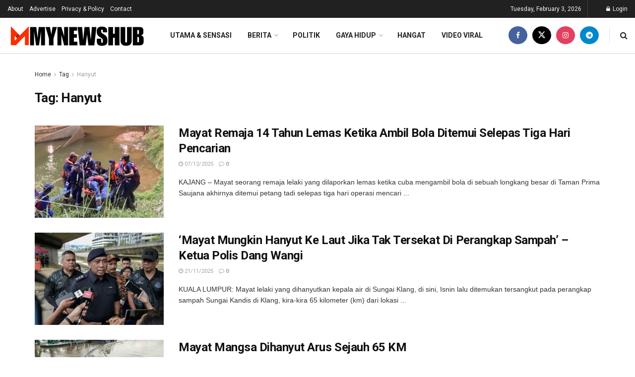

--- FILE ---
content_type: text/html; charset=UTF-8
request_url: https://www.mynewshub.tv/tag/hanyut/
body_size: 26320
content:
<!doctype html>
<!--[if lt IE 7]><html class="no-js lt-ie9 lt-ie8 lt-ie7" lang="en-US" prefix="og: https://ogp.me/ns#"> <![endif]-->
<!--[if IE 7]><html class="no-js lt-ie9 lt-ie8" lang="en-US" prefix="og: https://ogp.me/ns#"> <![endif]-->
<!--[if IE 8]><html class="no-js lt-ie9" lang="en-US" prefix="og: https://ogp.me/ns#"> <![endif]-->
<!--[if IE 9]><html class="no-js lt-ie10" lang="en-US" prefix="og: https://ogp.me/ns#"> <![endif]-->
<!--[if gt IE 8]><!--><html class="no-js" lang="en-US" prefix="og: https://ogp.me/ns#"> <!--<![endif]--><head><link rel="preconnect" href="https://fonts.gstatic.com/" crossorigin /><meta http-equiv="Content-Type" content="text/html; charset=UTF-8" /><meta name='viewport' content='width=device-width, initial-scale=1, user-scalable=yes' /><link rel="profile" href="https://gmpg.org/xfn/11" /><link rel="pingback" href="https://www.mynewshub.tv/xmlrpc.php" /><style>img:is([sizes="auto" i],[sizes^="auto," i]){contain-intrinsic-size:3000px 1500px}</style><meta property="og:type" content="website"><meta property="og:title" content="Mayat Remaja 14 Tahun Lemas Ketika Ambil Bola Ditemui Selepas Tiga Hari Pencarian"><meta property="og:site_name" content="MYNEWSHUB"><meta property="og:description" content="KAJANG – Mayat seorang remaja lelaki yang dilaporkan lemas ketika cuba mengambil bola di sebuah longkang besar di Taman Prima"><meta property="og:url" content="https://www.mynewshub.tv/tag/hanyut"><meta property="og:locale" content="en_US"><meta property="og:image" content="https://www.mynewshub.tv/wp-content/uploads/2025/12/IMG_20251207_021043_778.jpg"><meta property="og:image:height" content="960"><meta property="og:image:width" content="1280"><meta name="twitter:card" content="summary"><meta name="twitter:url" content="https://www.mynewshub.tv/tag/hanyut"><meta name="twitter:title" content="Mayat Remaja 14 Tahun Lemas Ketika Ambil Bola Ditemui Selepas Tiga Hari Pencarian"><meta name="twitter:description" content="KAJANG – Mayat seorang remaja lelaki yang dilaporkan lemas ketika cuba mengambil bola di sebuah longkang besar di Taman Prima"><meta name="twitter:image" content="https://www.mynewshub.tv/wp-content/uploads/2025/12/IMG_20251207_021043_778.jpg"><meta name="twitter:image:width" content="1280"><meta name="twitter:image:height" content="960"><meta name="twitter:site" content="https://x.com/Mynewshub"> <script data-optimized="1" type="text/javascript" src="[data-uri]" defer></script> <script data-optimized="1" type="text/javascript" src="[data-uri]" defer></script> <title>Hanyut - MYNEWSHUB</title><meta name="robots" content="follow, noindex"/><meta property="og:locale" content="en_US" /><meta property="og:type" content="article" /><meta property="og:title" content="Hanyut - MYNEWSHUB" /><meta property="og:url" content="https://www.mynewshub.tv/tag/hanyut/" /><meta property="og:site_name" content="MYNEWSHUB" /><meta name="twitter:card" content="summary_large_image" /><meta name="twitter:title" content="Hanyut - MYNEWSHUB" /><meta name="twitter:label1" content="Posts" /><meta name="twitter:data1" content="19" /> <script type="application/ld+json" class="rank-math-schema">{"@context":"https://schema.org","@graph":[{"@type":"Organization","@id":"https://www.mynewshub.tv/#organization","name":"MYNEWSHUB"},{"@type":"WebSite","@id":"https://www.mynewshub.tv/#website","url":"https://www.mynewshub.tv","name":"MYNEWSHUB","publisher":{"@id":"https://www.mynewshub.tv/#organization"},"inLanguage":"en-US"},{"@type":"CollectionPage","@id":"https://www.mynewshub.tv/tag/hanyut/#webpage","url":"https://www.mynewshub.tv/tag/hanyut/","name":"Hanyut - MYNEWSHUB","isPartOf":{"@id":"https://www.mynewshub.tv/#website"},"inLanguage":"en-US"}]}</script> <link rel='dns-prefetch' href='//fonts.googleapis.com' /><link rel='dns-prefetch' href='//mynewshub.tv' /><link rel='dns-prefetch' href='//www.mynewshub.tv' /><link rel='dns-prefetch' href='//maps.googleapis.com' /><link rel='dns-prefetch' href='//maps.gstatic.com' /><link rel='dns-prefetch' href='//fonts.gstatic.com' /><link rel='dns-prefetch' href='//ajax.googleapis.com' /><link rel='dns-prefetch' href='//apis.google.com' /><link rel='dns-prefetch' href='//google-analytics.com' /><link rel='dns-prefetch' href='//www.google-analytics.com' /><link rel='dns-prefetch' href='//ssl.google-analytics.com' /><link rel='dns-prefetch' href='//youtube.com' /><link rel='dns-prefetch' href='//api.pinterest.com' /><link rel='dns-prefetch' href='//cdnjs.cloudflare.com' /><link rel='dns-prefetch' href='//pixel.wp.com' /><link rel='dns-prefetch' href='//connect.facebook.net' /><link rel='dns-prefetch' href='//platform.twitter.com' /><link rel='dns-prefetch' href='//syndication.twitter.com' /><link rel='dns-prefetch' href='//platform.instagram.com' /><link rel='dns-prefetch' href='//disqus.com' /><link rel='dns-prefetch' href='//sitename.disqus.com' /><link rel='dns-prefetch' href='//s7.addthis.com' /><link rel='dns-prefetch' href='//platform.linkedin.com' /><link rel='dns-prefetch' href='//w.sharethis.com' /><link rel='dns-prefetch' href='//s0.wp.com' /><link rel='dns-prefetch' href='//s.gravatar.com' /><link rel='dns-prefetch' href='//stats.wp.com' /><link rel='preconnect' href='https://fonts.gstatic.com' /><link rel="alternate" type="application/rss+xml" title="MYNEWSHUB &raquo; Feed" href="https://www.mynewshub.tv/feed/" /><link rel="alternate" type="application/rss+xml" title="MYNEWSHUB &raquo; Comments Feed" href="https://www.mynewshub.tv/comments/feed/" /><link rel="alternate" type="application/rss+xml" title="MYNEWSHUB &raquo; Hanyut Tag Feed" href="https://www.mynewshub.tv/tag/hanyut/feed/" /> <script data-optimized="1" type="text/javascript" src="[data-uri]" defer></script> <script src="[data-uri]" defer></script><script data-optimized="1" src="https://www.mynewshub.tv/wp-content/plugins/litespeed-cache/assets/js/webfontloader.min.js" defer></script> <style id='wp-emoji-styles-inline-css' type='text/css'>img.wp-smiley,img.emoji{display:inline!important;border:none!important;box-shadow:none!important;height:1em!important;width:1em!important;margin:0 0.07em!important;vertical-align:-0.1em!important;background:none!important;padding:0!important}</style><link data-optimized="1" rel='stylesheet' id='wp-block-library-css' href='https://www.mynewshub.tv/wp-content/litespeed/css/99e423aa4e07765e54a129663c1ea4ae.css?ver=41aa9' type='text/css' media='all' /><style id='classic-theme-styles-inline-css' type='text/css'>/*! This file is auto-generated */
.wp-block-button__link{color:#fff;background-color:#32373c;border-radius:9999px;box-shadow:none;text-decoration:none;padding:calc(.667em + 2px) calc(1.333em + 2px);font-size:1.125em}.wp-block-file__button{background:#32373c;color:#fff;text-decoration:none}</style><link data-optimized="1" rel='stylesheet' id='jnews-faq-css' href='https://www.mynewshub.tv/wp-content/litespeed/css/fff657a7122d36f6f2b28fd39c0734a8.css?ver=40678' type='text/css' media='all' /><style id='global-styles-inline-css' type='text/css'>:root{--wp--preset--aspect-ratio--square:1;--wp--preset--aspect-ratio--4-3:4/3;--wp--preset--aspect-ratio--3-4:3/4;--wp--preset--aspect-ratio--3-2:3/2;--wp--preset--aspect-ratio--2-3:2/3;--wp--preset--aspect-ratio--16-9:16/9;--wp--preset--aspect-ratio--9-16:9/16;--wp--preset--color--black:#000000;--wp--preset--color--cyan-bluish-gray:#abb8c3;--wp--preset--color--white:#ffffff;--wp--preset--color--pale-pink:#f78da7;--wp--preset--color--vivid-red:#cf2e2e;--wp--preset--color--luminous-vivid-orange:#ff6900;--wp--preset--color--luminous-vivid-amber:#fcb900;--wp--preset--color--light-green-cyan:#7bdcb5;--wp--preset--color--vivid-green-cyan:#00d084;--wp--preset--color--pale-cyan-blue:#8ed1fc;--wp--preset--color--vivid-cyan-blue:#0693e3;--wp--preset--color--vivid-purple:#9b51e0;--wp--preset--gradient--vivid-cyan-blue-to-vivid-purple:linear-gradient(135deg,rgba(6,147,227,1) 0%,rgb(155,81,224) 100%);--wp--preset--gradient--light-green-cyan-to-vivid-green-cyan:linear-gradient(135deg,rgb(122,220,180) 0%,rgb(0,208,130) 100%);--wp--preset--gradient--luminous-vivid-amber-to-luminous-vivid-orange:linear-gradient(135deg,rgba(252,185,0,1) 0%,rgba(255,105,0,1) 100%);--wp--preset--gradient--luminous-vivid-orange-to-vivid-red:linear-gradient(135deg,rgba(255,105,0,1) 0%,rgb(207,46,46) 100%);--wp--preset--gradient--very-light-gray-to-cyan-bluish-gray:linear-gradient(135deg,rgb(238,238,238) 0%,rgb(169,184,195) 100%);--wp--preset--gradient--cool-to-warm-spectrum:linear-gradient(135deg,rgb(74,234,220) 0%,rgb(151,120,209) 20%,rgb(207,42,186) 40%,rgb(238,44,130) 60%,rgb(251,105,98) 80%,rgb(254,248,76) 100%);--wp--preset--gradient--blush-light-purple:linear-gradient(135deg,rgb(255,206,236) 0%,rgb(152,150,240) 100%);--wp--preset--gradient--blush-bordeaux:linear-gradient(135deg,rgb(254,205,165) 0%,rgb(254,45,45) 50%,rgb(107,0,62) 100%);--wp--preset--gradient--luminous-dusk:linear-gradient(135deg,rgb(255,203,112) 0%,rgb(199,81,192) 50%,rgb(65,88,208) 100%);--wp--preset--gradient--pale-ocean:linear-gradient(135deg,rgb(255,245,203) 0%,rgb(182,227,212) 50%,rgb(51,167,181) 100%);--wp--preset--gradient--electric-grass:linear-gradient(135deg,rgb(202,248,128) 0%,rgb(113,206,126) 100%);--wp--preset--gradient--midnight:linear-gradient(135deg,rgb(2,3,129) 0%,rgb(40,116,252) 100%);--wp--preset--font-size--small:13px;--wp--preset--font-size--medium:20px;--wp--preset--font-size--large:36px;--wp--preset--font-size--x-large:42px;--wp--preset--spacing--20:0.44rem;--wp--preset--spacing--30:0.67rem;--wp--preset--spacing--40:1rem;--wp--preset--spacing--50:1.5rem;--wp--preset--spacing--60:2.25rem;--wp--preset--spacing--70:3.38rem;--wp--preset--spacing--80:5.06rem;--wp--preset--shadow--natural:6px 6px 9px rgba(0, 0, 0, 0.2);--wp--preset--shadow--deep:12px 12px 50px rgba(0, 0, 0, 0.4);--wp--preset--shadow--sharp:6px 6px 0px rgba(0, 0, 0, 0.2);--wp--preset--shadow--outlined:6px 6px 0px -3px rgba(255, 255, 255, 1), 6px 6px rgba(0, 0, 0, 1);--wp--preset--shadow--crisp:6px 6px 0px rgba(0, 0, 0, 1)}:where(.is-layout-flex){gap:.5em}:where(.is-layout-grid){gap:.5em}body .is-layout-flex{display:flex}.is-layout-flex{flex-wrap:wrap;align-items:center}.is-layout-flex>:is(*,div){margin:0}body .is-layout-grid{display:grid}.is-layout-grid>:is(*,div){margin:0}:where(.wp-block-columns.is-layout-flex){gap:2em}:where(.wp-block-columns.is-layout-grid){gap:2em}:where(.wp-block-post-template.is-layout-flex){gap:1.25em}:where(.wp-block-post-template.is-layout-grid){gap:1.25em}.has-black-color{color:var(--wp--preset--color--black)!important}.has-cyan-bluish-gray-color{color:var(--wp--preset--color--cyan-bluish-gray)!important}.has-white-color{color:var(--wp--preset--color--white)!important}.has-pale-pink-color{color:var(--wp--preset--color--pale-pink)!important}.has-vivid-red-color{color:var(--wp--preset--color--vivid-red)!important}.has-luminous-vivid-orange-color{color:var(--wp--preset--color--luminous-vivid-orange)!important}.has-luminous-vivid-amber-color{color:var(--wp--preset--color--luminous-vivid-amber)!important}.has-light-green-cyan-color{color:var(--wp--preset--color--light-green-cyan)!important}.has-vivid-green-cyan-color{color:var(--wp--preset--color--vivid-green-cyan)!important}.has-pale-cyan-blue-color{color:var(--wp--preset--color--pale-cyan-blue)!important}.has-vivid-cyan-blue-color{color:var(--wp--preset--color--vivid-cyan-blue)!important}.has-vivid-purple-color{color:var(--wp--preset--color--vivid-purple)!important}.has-black-background-color{background-color:var(--wp--preset--color--black)!important}.has-cyan-bluish-gray-background-color{background-color:var(--wp--preset--color--cyan-bluish-gray)!important}.has-white-background-color{background-color:var(--wp--preset--color--white)!important}.has-pale-pink-background-color{background-color:var(--wp--preset--color--pale-pink)!important}.has-vivid-red-background-color{background-color:var(--wp--preset--color--vivid-red)!important}.has-luminous-vivid-orange-background-color{background-color:var(--wp--preset--color--luminous-vivid-orange)!important}.has-luminous-vivid-amber-background-color{background-color:var(--wp--preset--color--luminous-vivid-amber)!important}.has-light-green-cyan-background-color{background-color:var(--wp--preset--color--light-green-cyan)!important}.has-vivid-green-cyan-background-color{background-color:var(--wp--preset--color--vivid-green-cyan)!important}.has-pale-cyan-blue-background-color{background-color:var(--wp--preset--color--pale-cyan-blue)!important}.has-vivid-cyan-blue-background-color{background-color:var(--wp--preset--color--vivid-cyan-blue)!important}.has-vivid-purple-background-color{background-color:var(--wp--preset--color--vivid-purple)!important}.has-black-border-color{border-color:var(--wp--preset--color--black)!important}.has-cyan-bluish-gray-border-color{border-color:var(--wp--preset--color--cyan-bluish-gray)!important}.has-white-border-color{border-color:var(--wp--preset--color--white)!important}.has-pale-pink-border-color{border-color:var(--wp--preset--color--pale-pink)!important}.has-vivid-red-border-color{border-color:var(--wp--preset--color--vivid-red)!important}.has-luminous-vivid-orange-border-color{border-color:var(--wp--preset--color--luminous-vivid-orange)!important}.has-luminous-vivid-amber-border-color{border-color:var(--wp--preset--color--luminous-vivid-amber)!important}.has-light-green-cyan-border-color{border-color:var(--wp--preset--color--light-green-cyan)!important}.has-vivid-green-cyan-border-color{border-color:var(--wp--preset--color--vivid-green-cyan)!important}.has-pale-cyan-blue-border-color{border-color:var(--wp--preset--color--pale-cyan-blue)!important}.has-vivid-cyan-blue-border-color{border-color:var(--wp--preset--color--vivid-cyan-blue)!important}.has-vivid-purple-border-color{border-color:var(--wp--preset--color--vivid-purple)!important}.has-vivid-cyan-blue-to-vivid-purple-gradient-background{background:var(--wp--preset--gradient--vivid-cyan-blue-to-vivid-purple)!important}.has-light-green-cyan-to-vivid-green-cyan-gradient-background{background:var(--wp--preset--gradient--light-green-cyan-to-vivid-green-cyan)!important}.has-luminous-vivid-amber-to-luminous-vivid-orange-gradient-background{background:var(--wp--preset--gradient--luminous-vivid-amber-to-luminous-vivid-orange)!important}.has-luminous-vivid-orange-to-vivid-red-gradient-background{background:var(--wp--preset--gradient--luminous-vivid-orange-to-vivid-red)!important}.has-very-light-gray-to-cyan-bluish-gray-gradient-background{background:var(--wp--preset--gradient--very-light-gray-to-cyan-bluish-gray)!important}.has-cool-to-warm-spectrum-gradient-background{background:var(--wp--preset--gradient--cool-to-warm-spectrum)!important}.has-blush-light-purple-gradient-background{background:var(--wp--preset--gradient--blush-light-purple)!important}.has-blush-bordeaux-gradient-background{background:var(--wp--preset--gradient--blush-bordeaux)!important}.has-luminous-dusk-gradient-background{background:var(--wp--preset--gradient--luminous-dusk)!important}.has-pale-ocean-gradient-background{background:var(--wp--preset--gradient--pale-ocean)!important}.has-electric-grass-gradient-background{background:var(--wp--preset--gradient--electric-grass)!important}.has-midnight-gradient-background{background:var(--wp--preset--gradient--midnight)!important}.has-small-font-size{font-size:var(--wp--preset--font-size--small)!important}.has-medium-font-size{font-size:var(--wp--preset--font-size--medium)!important}.has-large-font-size{font-size:var(--wp--preset--font-size--large)!important}.has-x-large-font-size{font-size:var(--wp--preset--font-size--x-large)!important}:where(.wp-block-post-template.is-layout-flex){gap:1.25em}:where(.wp-block-post-template.is-layout-grid){gap:1.25em}:where(.wp-block-columns.is-layout-flex){gap:2em}:where(.wp-block-columns.is-layout-grid){gap:2em}:root :where(.wp-block-pullquote){font-size:1.5em;line-height:1.6}</style><link data-optimized="1" rel='stylesheet' id='js_composer_front-css' href='https://www.mynewshub.tv/wp-content/litespeed/css/6cc3047e880f96f12e135be971248b69.css?ver=cfdd9' type='text/css' media='all' /><link data-optimized="1" rel='stylesheet' id='font-awesome-css' href='https://www.mynewshub.tv/wp-content/litespeed/css/a353e672bdea2d728b6bacb8f8dff65d.css?ver=7d89a' type='text/css' media='all' /><link data-optimized="1" rel='stylesheet' id='jnews-frontend-css' href='https://www.mynewshub.tv/wp-content/litespeed/css/f6819ab03d0d23e84a7a8d7bc4a793b4.css?ver=01da4' type='text/css' media='all' /><link data-optimized="1" rel='stylesheet' id='jnews-js-composer-css' href='https://www.mynewshub.tv/wp-content/litespeed/css/df20853a1fec8cb68a13a4129ef6cb0c.css?ver=bdcfc' type='text/css' media='all' /><link data-optimized="1" rel='stylesheet' id='jnews-style-css' href='https://www.mynewshub.tv/wp-content/litespeed/css/7802441a664a9a40b6d27147e0c57beb.css?ver=ab49d' type='text/css' media='all' /><link data-optimized="1" rel='stylesheet' id='jnews-darkmode-css' href='https://www.mynewshub.tv/wp-content/litespeed/css/02a58722c21226d8af3cfefa09c1ec3a.css?ver=76a6b' type='text/css' media='all' /><link data-optimized="1" rel='stylesheet' id='jnews-scheme-css' href='https://www.mynewshub.tv/wp-content/litespeed/css/bc52e5a3062aabb21b90b622657458c5.css?ver=a1c37' type='text/css' media='all' /><link data-optimized="1" rel='stylesheet' id='jnews-social-login-style-css' href='https://www.mynewshub.tv/wp-content/litespeed/css/1df83e169a0dc7640d63a1a4298b5cf9.css?ver=46bbd' type='text/css' media='all' /><link data-optimized="1" rel='stylesheet' id='jnews-tiktok-css' href='https://www.mynewshub.tv/wp-content/litespeed/css/e99b73d6b53f3f850e0d94ec82ddb337.css?ver=acd63' type='text/css' media='all' /> <script type="text/javascript" src="https://www.mynewshub.tv/wp-includes/js/jquery/jquery.min.js?ver=3.7.1" id="jquery-core-js"></script> <script data-optimized="1" type="text/javascript" src="https://www.mynewshub.tv/wp-content/litespeed/js/50f11748040d6f087e381fe2ed888192.js?ver=4e6fb" id="jquery-migrate-js" defer data-deferred="1"></script> <script></script><link rel="https://api.w.org/" href="https://www.mynewshub.tv/wp-json/" /><link rel="alternate" title="JSON" type="application/json" href="https://www.mynewshub.tv/wp-json/wp/v2/tags/5967" /><link rel="EditURI" type="application/rsd+xml" title="RSD" href="https://www.mynewshub.tv/xmlrpc.php?rsd" /><meta name="generator" content="WordPress 6.8.3" /><meta name="generator" content="Powered by WPBakery Page Builder - drag and drop page builder for WordPress."/> <script type='application/ld+json'>{"@context":"http:\/\/schema.org","@type":"Organization","@id":"https:\/\/www.mynewshub.tv\/#organization","url":"https:\/\/www.mynewshub.tv\/","name":"","logo":{"@type":"ImageObject","url":""},"sameAs":["https:\/\/www.facebook.com\/MynewshubMedia","https:\/\/x.com\/Mynewshub","https:\/\/www.instagram.com\/mynewshub\/","https:\/\/t.me\/mynewshubviral"]}</script> <script type='application/ld+json'>{"@context":"http:\/\/schema.org","@type":"WebSite","@id":"https:\/\/www.mynewshub.tv\/#website","url":"https:\/\/www.mynewshub.tv\/","name":"","potentialAction":{"@type":"SearchAction","target":"https:\/\/www.mynewshub.tv\/?s={search_term_string}","query-input":"required name=search_term_string"}}</script> <link rel="icon" href="https://www.mynewshub.tv/wp-content/uploads/2025/02/MYNEWSHUB-150x150.png" sizes="32x32" /><link rel="icon" href="https://www.mynewshub.tv/wp-content/uploads/2025/02/MYNEWSHUB-215x215.png" sizes="192x192" /><link rel="apple-touch-icon" href="https://www.mynewshub.tv/wp-content/uploads/2025/02/MYNEWSHUB-215x215.png" /><meta name="msapplication-TileImage" content="https://www.mynewshub.tv/wp-content/uploads/2025/02/MYNEWSHUB-300x300.png" /><style id="jeg_dynamic_css" type="text/css" data-type="jeg_custom-css">body{--j-body-color:#323232;--j-accent-color:#c91212;--j-alt-color:#1476b7;--j-heading-color:#111111}body,.jeg_newsfeed_list .tns-outer .tns-controls button,.jeg_filter_button,.owl-carousel .owl-nav div,.jeg_readmore,.jeg_hero_style_7 .jeg_post_meta a,.widget_calendar thead th,.widget_calendar tfoot a,.jeg_socialcounter a,.entry-header .jeg_meta_like a,.entry-header .jeg_meta_comment a,.entry-header .jeg_meta_donation a,.entry-header .jeg_meta_bookmark a,.entry-content tbody tr:hover,.entry-content th,.jeg_splitpost_nav li:hover a,#breadcrumbs a,.jeg_author_socials a:hover,.jeg_footer_content a,.jeg_footer_bottom a,.jeg_cartcontent,.woocommerce .woocommerce-breadcrumb a{color:#323232}a,.jeg_menu_style_5>li>a:hover,.jeg_menu_style_5>li.sfHover>a,.jeg_menu_style_5>li.current-menu-item>a,.jeg_menu_style_5>li.current-menu-ancestor>a,.jeg_navbar .jeg_menu:not(.jeg_main_menu)>li>a:hover,.jeg_midbar .jeg_menu:not(.jeg_main_menu)>li>a:hover,.jeg_side_tabs li.active,.jeg_block_heading_5 strong,.jeg_block_heading_6 strong,.jeg_block_heading_7 strong,.jeg_block_heading_8 strong,.jeg_subcat_list li a:hover,.jeg_subcat_list li button:hover,.jeg_pl_lg_7 .jeg_thumb .jeg_post_category a,.jeg_pl_xs_2:before,.jeg_pl_xs_4 .jeg_postblock_content:before,.jeg_postblock .jeg_post_title a:hover,.jeg_hero_style_6 .jeg_post_title a:hover,.jeg_sidefeed .jeg_pl_xs_3 .jeg_post_title a:hover,.widget_jnews_popular .jeg_post_title a:hover,.jeg_meta_author a,.widget_archive li a:hover,.widget_pages li a:hover,.widget_meta li a:hover,.widget_recent_entries li a:hover,.widget_rss li a:hover,.widget_rss cite,.widget_categories li a:hover,.widget_categories li.current-cat>a,#breadcrumbs a:hover,.jeg_share_count .counts,.commentlist .bypostauthor>.comment-body>.comment-author>.fn,span.required,.jeg_review_title,.bestprice .price,.authorlink a:hover,.jeg_vertical_playlist .jeg_video_playlist_play_icon,.jeg_vertical_playlist .jeg_video_playlist_item.active .jeg_video_playlist_thumbnail:before,.jeg_horizontal_playlist .jeg_video_playlist_play,.woocommerce li.product .pricegroup .button,.widget_display_forums li a:hover,.widget_display_topics li:before,.widget_display_replies li:before,.widget_display_views li:before,.bbp-breadcrumb a:hover,.jeg_mobile_menu li.sfHover>a,.jeg_mobile_menu li a:hover,.split-template-6 .pagenum,.jeg_mobile_menu_style_5>li>a:hover,.jeg_mobile_menu_style_5>li.sfHover>a,.jeg_mobile_menu_style_5>li.current-menu-item>a,.jeg_mobile_menu_style_5>li.current-menu-ancestor>a,.jeg_mobile_menu.jeg_menu_dropdown li.open>div>a{color:#c91212}.jeg_menu_style_1>li>a:before,.jeg_menu_style_2>li>a:before,.jeg_menu_style_3>li>a:before,.jeg_side_toggle,.jeg_slide_caption .jeg_post_category a,.jeg_slider_type_1_wrapper .tns-controls button.tns-next,.jeg_block_heading_1 .jeg_block_title span,.jeg_block_heading_2 .jeg_block_title span,.jeg_block_heading_3,.jeg_block_heading_4 .jeg_block_title span,.jeg_block_heading_6:after,.jeg_pl_lg_box .jeg_post_category a,.jeg_pl_md_box .jeg_post_category a,.jeg_readmore:hover,.jeg_thumb .jeg_post_category a,.jeg_block_loadmore a:hover,.jeg_postblock.alt .jeg_block_loadmore a:hover,.jeg_block_loadmore a.active,.jeg_postblock_carousel_2 .jeg_post_category a,.jeg_heroblock .jeg_post_category a,.jeg_pagenav_1 .page_number.active,.jeg_pagenav_1 .page_number.active:hover,input[type="submit"],.btn,.button,.widget_tag_cloud a:hover,.popularpost_item:hover .jeg_post_title a:before,.jeg_splitpost_4 .page_nav,.jeg_splitpost_5 .page_nav,.jeg_post_via a:hover,.jeg_post_source a:hover,.jeg_post_tags a:hover,.comment-reply-title small a:before,.comment-reply-title small a:after,.jeg_storelist .productlink,.authorlink li.active a:before,.jeg_footer.dark .socials_widget:not(.nobg) a:hover .fa,.jeg_footer.dark .socials_widget:not(.nobg) a:hover span.jeg-icon,div.jeg_breakingnews_title,.jeg_overlay_slider_bottom_wrapper .tns-controls button,.jeg_overlay_slider_bottom_wrapper .tns-controls button:hover,.jeg_vertical_playlist .jeg_video_playlist_current,.woocommerce span.onsale,.woocommerce #respond input#submit:hover,.woocommerce a.button:hover,.woocommerce button.button:hover,.woocommerce input.button:hover,.woocommerce #respond input#submit.alt,.woocommerce a.button.alt,.woocommerce button.button.alt,.woocommerce input.button.alt,.jeg_popup_post .caption,.jeg_footer.dark input[type="submit"],.jeg_footer.dark .btn,.jeg_footer.dark .button,.footer_widget.widget_tag_cloud a:hover,.jeg_inner_content .content-inner .jeg_post_category a:hover,#buddypress .standard-form button,#buddypress a.button,#buddypress input[type="submit"],#buddypress input[type="button"],#buddypress input[type="reset"],#buddypress ul.button-nav li a,#buddypress .generic-button a,#buddypress .generic-button button,#buddypress .comment-reply-link,#buddypress a.bp-title-button,#buddypress.buddypress-wrap .members-list li .user-update .activity-read-more a,div#buddypress .standard-form button:hover,div#buddypress a.button:hover,div#buddypress input[type="submit"]:hover,div#buddypress input[type="button"]:hover,div#buddypress input[type="reset"]:hover,div#buddypress ul.button-nav li a:hover,div#buddypress .generic-button a:hover,div#buddypress .generic-button button:hover,div#buddypress .comment-reply-link:hover,div#buddypress a.bp-title-button:hover,div#buddypress.buddypress-wrap .members-list li .user-update .activity-read-more a:hover,#buddypress #item-nav .item-list-tabs ul li a:before,.jeg_inner_content .jeg_meta_container .follow-wrapper a{background-color:#c91212}.jeg_block_heading_7 .jeg_block_title span,.jeg_readmore:hover,.jeg_block_loadmore a:hover,.jeg_block_loadmore a.active,.jeg_pagenav_1 .page_number.active,.jeg_pagenav_1 .page_number.active:hover,.jeg_pagenav_3 .page_number:hover,.jeg_prevnext_post a:hover h3,.jeg_overlay_slider .jeg_post_category,.jeg_sidefeed .jeg_post.active,.jeg_vertical_playlist.jeg_vertical_playlist .jeg_video_playlist_item.active .jeg_video_playlist_thumbnail img,.jeg_horizontal_playlist .jeg_video_playlist_item.active{border-color:#c91212}.jeg_tabpost_nav li.active,.woocommerce div.product .woocommerce-tabs ul.tabs li.active,.jeg_mobile_menu_style_1>li.current-menu-item a,.jeg_mobile_menu_style_1>li.current-menu-ancestor a,.jeg_mobile_menu_style_2>li.current-menu-item::after,.jeg_mobile_menu_style_2>li.current-menu-ancestor::after,.jeg_mobile_menu_style_3>li.current-menu-item::before,.jeg_mobile_menu_style_3>li.current-menu-ancestor::before{border-bottom-color:#c91212}.jeg_post_share .jeg-icon svg{fill:#c91212}.jeg_post_meta .fa,.jeg_post_meta .jpwt-icon,.entry-header .jeg_post_meta .fa,.jeg_review_stars,.jeg_price_review_list{color:#1476b7}.jeg_share_button.share-float.share-monocrhome a{background-color:#1476b7}h1,h2,h3,h4,h5,h6,.jeg_post_title a,.entry-header .jeg_post_title,.jeg_hero_style_7 .jeg_post_title a,.jeg_block_title,.jeg_splitpost_bar .current_title,.jeg_video_playlist_title,.gallery-caption,.jeg_push_notification_button>a.button{color:#111}.split-template-9 .pagenum,.split-template-10 .pagenum,.split-template-11 .pagenum,.split-template-12 .pagenum,.split-template-13 .pagenum,.split-template-15 .pagenum,.split-template-18 .pagenum,.split-template-20 .pagenum,.split-template-19 .current_title span,.split-template-20 .current_title span{background-color:#111}.jeg_topbar .jeg_nav_row,.jeg_topbar .jeg_search_no_expand .jeg_search_input{line-height:36px}.jeg_topbar .jeg_nav_row,.jeg_topbar .jeg_nav_icon{height:36px}.jeg_header .jeg_bottombar.jeg_navbar,.jeg_bottombar .jeg_nav_icon{height:71px}.jeg_header .jeg_bottombar.jeg_navbar,.jeg_header .jeg_bottombar .jeg_main_menu:not(.jeg_menu_style_1)>li>a,.jeg_header .jeg_bottombar .jeg_menu_style_1>li,.jeg_header .jeg_bottombar .jeg_menu:not(.jeg_main_menu)>li>a{line-height:71px}.jeg_header .jeg_bottombar,.jeg_header .jeg_bottombar.jeg_navbar_dark,.jeg_bottombar.jeg_navbar_boxed .jeg_nav_row,.jeg_bottombar.jeg_navbar_dark.jeg_navbar_boxed .jeg_nav_row{border-bottom-width:2px}.jeg_mobile_midbar,.jeg_mobile_midbar.dark{background:#070707}body,input,textarea,select,.chosen-container-single .chosen-single,.btn,.button{font-family:Roboto,Helvetica,Arial,sans-serif}.jeg_post_title,.entry-header .jeg_post_title,.jeg_single_tpl_2 .entry-header .jeg_post_title,.jeg_single_tpl_3 .entry-header .jeg_post_title,.jeg_single_tpl_6 .entry-header .jeg_post_title,.jeg_content .jeg_custom_title_wrapper .jeg_post_title{font-family:Roboto,Helvetica,Arial,sans-serif}.jeg_post_excerpt p,.content-inner p{font-family:"Droid Serif",Helvetica,Arial,sans-serif}</style><style type="text/css">.no_thumbnail .jeg_thumb,.thumbnail-container.no_thumbnail{display:none!important}.jeg_search_result .jeg_pl_xs_3.no_thumbnail .jeg_postblock_content,.jeg_sidefeed .jeg_pl_xs_3.no_thumbnail .jeg_postblock_content,.jeg_pl_sm.no_thumbnail .jeg_postblock_content{margin-left:0}.jeg_postblock_11 .no_thumbnail .jeg_postblock_content,.jeg_postblock_12 .no_thumbnail .jeg_postblock_content,.jeg_postblock_12.jeg_col_3o3 .no_thumbnail .jeg_postblock_content{margin-top:0}.jeg_postblock_15 .jeg_pl_md_box.no_thumbnail .jeg_postblock_content,.jeg_postblock_19 .jeg_pl_md_box.no_thumbnail .jeg_postblock_content,.jeg_postblock_24 .jeg_pl_md_box.no_thumbnail .jeg_postblock_content,.jeg_sidefeed .jeg_pl_md_box .jeg_postblock_content{position:relative}.jeg_postblock_carousel_2 .no_thumbnail .jeg_post_title a,.jeg_postblock_carousel_2 .no_thumbnail .jeg_post_title a:hover,.jeg_postblock_carousel_2 .no_thumbnail .jeg_post_meta .fa{color:#212121!important}.jnews-dark-mode .jeg_postblock_carousel_2 .no_thumbnail .jeg_post_title a,.jnews-dark-mode .jeg_postblock_carousel_2 .no_thumbnail .jeg_post_title a:hover,.jnews-dark-mode .jeg_postblock_carousel_2 .no_thumbnail .jeg_post_meta .fa{color:#fff!important}</style><style type="text/css" id="wp-custom-css">.page .entry-title{display:none}</style><noscript><style>.wpb_animate_when_almost_visible { opacity: 1; }</style></noscript></head><body class="archive tag tag-hanyut tag-5967 wp-embed-responsive wp-theme-jnews jeg_toggle_light jnews jsc_normal wpb-js-composer js-comp-ver-8.3.1 vc_responsive"><div class="jeg_ad jeg_ad_top jnews_header_top_ads"><div class='ads-wrapper  '></div></div><div class="jeg_viewport"><div class="jeg_header_wrapper"><div class="jeg_header_instagram_wrapper"></div><div class="jeg_header full"><div class="jeg_topbar jeg_container jeg_navbar_wrapper dark"><div class="container"><div class="jeg_nav_row"><div class="jeg_nav_col jeg_nav_left  jeg_nav_grow"><div class="item_wrap jeg_nav_alignleft"><div class="jeg_nav_item"><ul class="jeg_menu jeg_top_menu"><li id="menu-item-1042970" class="menu-item menu-item-type-custom menu-item-object-custom menu-item-1042970"><a href="#">About</a></li><li id="menu-item-1042971" class="menu-item menu-item-type-custom menu-item-object-custom menu-item-1042971"><a href="#">Advertise</a></li><li id="menu-item-1042972" class="menu-item menu-item-type-custom menu-item-object-custom menu-item-1042972"><a href="#">Privacy &#038; Policy</a></li><li id="menu-item-1042973" class="menu-item menu-item-type-custom menu-item-object-custom menu-item-1042973"><a href="#">Contact</a></li></ul></div></div></div><div class="jeg_nav_col jeg_nav_center  jeg_nav_normal"><div class="item_wrap jeg_nav_aligncenter"></div></div><div class="jeg_nav_col jeg_nav_right  jeg_nav_normal"><div class="item_wrap jeg_nav_alignright"><div class="jeg_nav_item jeg_top_date">
Tuesday, February 3, 2026</div><div class="jeg_nav_item jnews_header_topbar_weather"></div><div class="jeg_nav_item jeg_nav_account"><ul class="jeg_accountlink jeg_menu"><li><a href="#jeg_loginform" aria-label="Login popup button" class="jeg_popuplink"><i class="fa fa-lock"></i> Login</a></li></ul></div></div></div></div></div></div><div class="jeg_bottombar jeg_navbar jeg_container jeg_navbar_wrapper  jeg_navbar_normal"><div class="container"><div class="jeg_nav_row"><div class="jeg_nav_col jeg_nav_left jeg_nav_grow"><div class="item_wrap jeg_nav_alignleft"><div class="jeg_nav_item jeg_logo jeg_desktop_logo"><div class="site-title">
<a href="https://www.mynewshub.tv/" aria-label="Visit Homepage" style="padding: 0 0 0 0;">
<img class='jeg_logo_img' src="https://www.mynewshub.tv/wp-content/uploads/2025/02/4.png" srcset="https://www.mynewshub.tv/wp-content/uploads/2025/02/4.png 1x, https://www.mynewshub.tv/wp-content/uploads/2025/02/4.png 2x" alt="MYNEWSHUB"data-light-src="https://www.mynewshub.tv/wp-content/uploads/2025/02/4.png" data-light-srcset="https://www.mynewshub.tv/wp-content/uploads/2025/02/4.png 1x, https://www.mynewshub.tv/wp-content/uploads/2025/02/4.png 2x" data-dark-src="https://www.mynewshub.tv/wp-content/uploads/2025/02/5.png" data-dark-srcset="https://www.mynewshub.tv/wp-content/uploads/2025/02/5.png 1x, https://www.mynewshub.tv/wp-content/uploads/2025/02/5.png 2x"width="554" height="93">			</a></div></div><div class="jeg_nav_item jeg_main_menu_wrapper"><div class="jeg_mainmenu_wrap"><ul class="jeg_menu jeg_main_menu jeg_menu_style_2" data-animation="animate"><li id="menu-item-1043235" class="menu-item menu-item-type-taxonomy menu-item-object-category menu-item-1043235 bgnav" data-item-row="default" ><a href="https://www.mynewshub.tv/category/utama-sensasi/">Utama &amp; Sensasi</a></li><li id="menu-item-1043220" class="menu-item menu-item-type-taxonomy menu-item-object-category menu-item-has-children menu-item-1043220 bgnav" data-item-row="default" ><a href="https://www.mynewshub.tv/category/berita/">Berita</a><ul class="sub-menu"><li id="menu-item-1043221" class="menu-item menu-item-type-taxonomy menu-item-object-category menu-item-1043221 bgnav" data-item-row="default" ><a href="https://www.mynewshub.tv/category/berita/antarabangsa/">Antarabangsa</a></li><li id="menu-item-1043222" class="menu-item menu-item-type-taxonomy menu-item-object-category menu-item-1043222 bgnav" data-item-row="default" ><a href="https://www.mynewshub.tv/category/berita/dalam-negara/">Dalam Negara</a></li><li id="menu-item-1043223" class="menu-item menu-item-type-taxonomy menu-item-object-category menu-item-1043223 bgnav" data-item-row="default" ><a href="https://www.mynewshub.tv/category/berita/ekonomi/">Ekonomi</a></li><li id="menu-item-1043224" class="menu-item menu-item-type-taxonomy menu-item-object-category menu-item-1043224 bgnav" data-item-row="default" ><a href="https://www.mynewshub.tv/category/berita/jenayah/">Jenayah</a></li></ul></li><li id="menu-item-1043234" class="menu-item menu-item-type-taxonomy menu-item-object-category menu-item-1043234 bgnav" data-item-row="default" ><a href="https://www.mynewshub.tv/category/politik/">Politik</a></li><li id="menu-item-1043225" class="menu-item menu-item-type-taxonomy menu-item-object-category menu-item-has-children menu-item-1043225 bgnav" data-item-row="default" ><a href="https://www.mynewshub.tv/category/gaya-hidup/">Gaya Hidup</a><ul class="sub-menu"><li id="menu-item-1043226" class="menu-item menu-item-type-taxonomy menu-item-object-category menu-item-1043226 bgnav" data-item-row="default" ><a href="https://www.mynewshub.tv/category/gaya-hidup/agama/">Agama</a></li><li id="menu-item-1043227" class="menu-item menu-item-type-taxonomy menu-item-object-category menu-item-1043227 bgnav" data-item-row="default" ><a href="https://www.mynewshub.tv/category/gaya-hidup/artis/">Artis</a></li><li id="menu-item-1043228" class="menu-item menu-item-type-taxonomy menu-item-object-category menu-item-1043228 bgnav" data-item-row="default" ><a href="https://www.mynewshub.tv/category/gaya-hidup/gajet/">Gajet</a></li><li id="menu-item-1043229" class="menu-item menu-item-type-taxonomy menu-item-object-category menu-item-1043229 bgnav" data-item-row="default" ><a href="https://www.mynewshub.tv/category/gaya-hidup/kesihatan/">Kesihatan</a></li><li id="menu-item-1043230" class="menu-item menu-item-type-taxonomy menu-item-object-category menu-item-1043230 bgnav" data-item-row="default" ><a href="https://www.mynewshub.tv/category/gaya-hidup/resepi/">Resepi</a></li><li id="menu-item-1043231" class="menu-item menu-item-type-taxonomy menu-item-object-category menu-item-1043231 bgnav" data-item-row="default" ><a href="https://www.mynewshub.tv/category/gaya-hidup/sukan/">Sukan</a></li></ul></li><li id="menu-item-1043232" class="menu-item menu-item-type-taxonomy menu-item-object-category menu-item-1043232 bgnav" data-item-row="default" ><a href="https://www.mynewshub.tv/category/hangat/">Hangat</a></li><li id="menu-item-1043607" class="menu-item menu-item-type-taxonomy menu-item-object-category menu-item-1043607 bgnav" data-item-row="default" ><a href="https://www.mynewshub.tv/category/video-viral-2/">Video Viral</a></li></ul></div></div></div></div><div class="jeg_nav_col jeg_nav_center jeg_nav_normal"><div class="item_wrap jeg_nav_aligncenter"></div></div><div class="jeg_nav_col jeg_nav_right jeg_nav_normal"><div class="item_wrap jeg_nav_alignright"><div
class="jeg_nav_item socials_widget jeg_social_icon_block circle">
<a href="https://www.facebook.com/MynewshubMedia" target='_blank' rel='external noopener nofollow'  aria-label="Find us on Facebook" class="jeg_facebook"><i class="fa fa-facebook"></i> </a><a href="https://x.com/Mynewshub" target='_blank' rel='external noopener nofollow'  aria-label="Find us on Twitter" class="jeg_twitter"><i class="fa fa-twitter"><span class="jeg-icon icon-twitter"><svg xmlns="http://www.w3.org/2000/svg" height="1em" viewBox="0 0 512 512"><path d="M389.2 48h70.6L305.6 224.2 487 464H345L233.7 318.6 106.5 464H35.8L200.7 275.5 26.8 48H172.4L272.9 180.9 389.2 48zM364.4 421.8h39.1L151.1 88h-42L364.4 421.8z"/></svg></span></i> </a><a href="https://www.instagram.com/mynewshub/" target='_blank' rel='external noopener nofollow'  aria-label="Find us on Instagram" class="jeg_instagram"><i class="fa fa-instagram"></i> </a><a href="https://t.me/mynewshubviral" target='_blank' rel='external noopener nofollow'  aria-label="Find us on Telegram" class="jeg_telegram"><i class="fa fa-telegram"></i> </a></div><div class="jeg_separator separator5"></div><div class="jeg_nav_item jeg_search_wrapper search_icon jeg_search_popup_expand">
<a href="#" class="jeg_search_toggle" aria-label="Search Button"><i class="fa fa-search"></i></a><form action="https://www.mynewshub.tv/" method="get" class="jeg_search_form" target="_top">
<input name="s" class="jeg_search_input" placeholder="Search..." type="text" value="" autocomplete="off">
<button aria-label="Search Button" type="submit" class="jeg_search_button btn"><i class="fa fa-search"></i></button></form><div class="jeg_search_result jeg_search_hide with_result"><div class="search-result-wrapper"></div><div class="search-link search-noresult">
No Result</div><div class="search-link search-all-button">
<i class="fa fa-search"></i> View All Result</div></div></div></div></div></div></div></div></div></div><div class="jeg_header_sticky"></div><div class="jeg_navbar_mobile_wrapper"><div class="jeg_navbar_mobile" data-mode="scroll"><div class="jeg_mobile_bottombar jeg_mobile_midbar jeg_container dark"><div class="container"><div class="jeg_nav_row"><div class="jeg_nav_col jeg_nav_left jeg_nav_normal"><div class="item_wrap jeg_nav_alignleft"><div class="jeg_nav_item jeg_mobile_logo"><div class="site-title">
<a href="https://www.mynewshub.tv/" aria-label="Visit Homepage">
<img class='jeg_logo_img' src="https://www.mynewshub.tv/wp-content/uploads/2025/02/5.png" srcset="https://www.mynewshub.tv/wp-content/uploads/2025/02/5.png 1x, https://www.mynewshub.tv/wp-content/uploads/2025/02/5.png 2x" alt="MYNEWSHUB"data-light-src="https://www.mynewshub.tv/wp-content/uploads/2025/02/5.png" data-light-srcset="https://www.mynewshub.tv/wp-content/uploads/2025/02/5.png 1x, https://www.mynewshub.tv/wp-content/uploads/2025/02/5.png 2x" data-dark-src="https://www.mynewshub.tv/wp-content/uploads/2025/02/5.png" data-dark-srcset="https://www.mynewshub.tv/wp-content/uploads/2025/02/5.png 1x, https://www.mynewshub.tv/wp-content/uploads/2025/02/5.png 2x"width="560" height="97">			</a></div></div></div></div><div class="jeg_nav_col jeg_nav_center jeg_nav_grow"><div class="item_wrap jeg_nav_aligncenter"></div></div><div class="jeg_nav_col jeg_nav_right jeg_nav_normal"><div class="item_wrap jeg_nav_alignright"><div class="jeg_nav_item">
<a href="#" aria-label="Show Menu" class="toggle_btn jeg_mobile_toggle"><i class="fa fa-bars"></i></a></div><div class="jeg_nav_item jeg_search_wrapper jeg_search_popup_expand">
<a href="#" aria-label="Search Button" class="jeg_search_toggle"><i class="fa fa-search"></i></a><form action="https://www.mynewshub.tv/" method="get" class="jeg_search_form" target="_top">
<input name="s" class="jeg_search_input" placeholder="Search..." type="text" value="" autocomplete="off">
<button aria-label="Search Button" type="submit" class="jeg_search_button btn"><i class="fa fa-search"></i></button></form><div class="jeg_search_result jeg_search_hide with_result"><div class="search-result-wrapper"></div><div class="search-link search-noresult">
No Result</div><div class="search-link search-all-button">
<i class="fa fa-search"></i> View All Result</div></div></div></div></div></div></div></div></div><div class="sticky_blankspace" style="height: 60px;"></div></div><div class="jeg_ad jeg_ad_top jnews_header_bottom_ads"><div class='ads-wrapper  '></div></div><div class="jeg_main "><div class="jeg_container"><div class="jeg_content"><div class="jeg_section"><div class="container"><div class="jeg_ad jeg_archive jnews_archive_above_content_ads "><div class='ads-wrapper  '></div></div><div class="jeg_cat_content row"><div class="jeg_main_content col-sm-12"><div class="jeg_inner_content"><div class="jeg_archive_header"><div class="jeg_breadcrumbs jeg_breadcrumb_container"><div id="breadcrumbs"><span class="">
<a href="https://www.mynewshub.tv">Home</a>
</span><i class="fa fa-angle-right"></i><span class="">
<a href="">Tag</a>
</span><i class="fa fa-angle-right"></i><span class="breadcrumb_last_link">
<a href="https://www.mynewshub.tv/tag/hanyut/">Hanyut</a>
</span></div></div><h1 class="jeg_archive_title">Tag: <span>Hanyut</span></h1></div><div class="jnews_archive_content_wrapper"><div class="jeg_module_hook jnews_module_1049974_0_6981007919725" data-unique="jnews_module_1049974_0_6981007919725"><div class="jeg_postblock_3 jeg_postblock jeg_col_3o3"><div class="jeg_block_container"><div class="jeg_posts jeg_load_more_flag"><article class="jeg_post jeg_pl_md_2 format-standard"><div class="jeg_thumb">
<a href="https://www.mynewshub.tv/2025/12/mayat-remaja-14-tahun-lemas-ketika-ambil-bola-ditemui-selepas-tiga-hari-pencarian/" aria-label="Read article: Mayat Remaja 14 Tahun Lemas Ketika Ambil Bola Ditemui Selepas Tiga Hari Pencarian"><div class="thumbnail-container animate-lazy  size-715 "><img width="350" height="250" src="https://www.mynewshub.tv/wp-content/themes/jnews/assets/img/jeg-empty.png" class="attachment-jnews-350x250 size-jnews-350x250 lazyload wp-post-image" alt="Mayat Remaja 14 Tahun Lemas Ketika Ambil Bola Ditemui Selepas Tiga Hari Pencarian" decoding="async" loading="lazy" sizes="auto, (max-width: 350px) 100vw, 350px" data-full-width="1280" data-full-height="960" data-src="https://www.mynewshub.tv/wp-content/uploads/2025/12/IMG_20251207_021043_778-350x250.jpg" data-srcset="https://www.mynewshub.tv/wp-content/uploads/2025/12/IMG_20251207_021043_778-350x250.jpg 350w, https://www.mynewshub.tv/wp-content/uploads/2025/12/IMG_20251207_021043_778-150x108.jpg 150w, https://www.mynewshub.tv/wp-content/uploads/2025/12/IMG_20251207_021043_778-120x86.jpg 120w, https://www.mynewshub.tv/wp-content/uploads/2025/12/IMG_20251207_021043_778-750x536.jpg 750w, https://www.mynewshub.tv/wp-content/uploads/2025/12/IMG_20251207_021043_778-1140x815.jpg 1140w" data-sizes="auto" data-expand="700" /></div></a></div><div class="jeg_postblock_content"><h3 class="jeg_post_title">
<a href="https://www.mynewshub.tv/2025/12/mayat-remaja-14-tahun-lemas-ketika-ambil-bola-ditemui-selepas-tiga-hari-pencarian/">Mayat Remaja 14 Tahun Lemas Ketika Ambil Bola Ditemui Selepas Tiga Hari Pencarian</a></h3><div class="jeg_post_meta"><div class="jeg_meta_date"><a href="https://www.mynewshub.tv/2025/12/mayat-remaja-14-tahun-lemas-ketika-ambil-bola-ditemui-selepas-tiga-hari-pencarian/"><i class="fa fa-clock-o"></i> 07/12/2025</a></div><div class="jeg_meta_comment"><a href="https://www.mynewshub.tv/2025/12/mayat-remaja-14-tahun-lemas-ketika-ambil-bola-ditemui-selepas-tiga-hari-pencarian/" ><i class="fa fa-comment-o"></i> 0 </a></div></div><div class="jeg_post_excerpt"><p>KAJANG – Mayat seorang remaja lelaki yang dilaporkan lemas ketika cuba mengambil bola di sebuah longkang besar di Taman Prima Saujana akhirnya ditemui petang tadi selepas tiga hari operasi mencari ...</p></div></div></article><article class="jeg_post jeg_pl_md_2 format-standard"><div class="jeg_thumb">
<a href="https://www.mynewshub.tv/2025/11/mayat-mungkin-hanyut-ke-laut-jika-tak-tersekat-di-perangkap-sampah-ketua-polis-dang-wangi/" aria-label="Read article: &#8216;Mayat Mungkin Hanyut Ke Laut Jika Tak Tersekat Di Perangkap Sampah&#8217; &#8211; Ketua Polis Dang Wangi"><div class="thumbnail-container animate-lazy  size-715 "><img width="350" height="250" src="https://www.mynewshub.tv/wp-content/themes/jnews/assets/img/jeg-empty.png" class="attachment-jnews-350x250 size-jnews-350x250 lazyload wp-post-image" alt="&#8216;Mayat Mungkin Hanyut Ke Laut Jika Tak Tersekat Di Perangkap Sampah&#8217; &#8211; Ketua Polis Dang Wangi" decoding="async" loading="lazy" sizes="auto, (max-width: 350px) 100vw, 350px" data-full-width="960" data-full-height="638" data-src="https://www.mynewshub.tv/wp-content/uploads/2025/11/bhsazalee_1763718948-350x250.webp" data-srcset="https://www.mynewshub.tv/wp-content/uploads/2025/11/bhsazalee_1763718948-350x250.webp 350w, https://www.mynewshub.tv/wp-content/uploads/2025/11/bhsazalee_1763718948-150x108.webp 150w, https://www.mynewshub.tv/wp-content/uploads/2025/11/bhsazalee_1763718948-120x86.webp 120w, https://www.mynewshub.tv/wp-content/uploads/2025/11/bhsazalee_1763718948-750x536.webp 750w" data-sizes="auto" data-expand="700" /></div></a></div><div class="jeg_postblock_content"><h3 class="jeg_post_title">
<a href="https://www.mynewshub.tv/2025/11/mayat-mungkin-hanyut-ke-laut-jika-tak-tersekat-di-perangkap-sampah-ketua-polis-dang-wangi/">&#8216;Mayat Mungkin Hanyut Ke Laut Jika Tak Tersekat Di Perangkap Sampah&#8217; &#8211; Ketua Polis Dang Wangi</a></h3><div class="jeg_post_meta"><div class="jeg_meta_date"><a href="https://www.mynewshub.tv/2025/11/mayat-mungkin-hanyut-ke-laut-jika-tak-tersekat-di-perangkap-sampah-ketua-polis-dang-wangi/"><i class="fa fa-clock-o"></i> 21/11/2025</a></div><div class="jeg_meta_comment"><a href="https://www.mynewshub.tv/2025/11/mayat-mungkin-hanyut-ke-laut-jika-tak-tersekat-di-perangkap-sampah-ketua-polis-dang-wangi/" ><i class="fa fa-comment-o"></i> 0 </a></div></div><div class="jeg_post_excerpt"><p>KUALA LUMPUR: Mayat lelaki yang dihanyutkan kepala air di Sungai Klang, di sini, Isnin lalu ditemukan tersangkut pada perangkap sampah Sungai Kandis di Klang, kira-kira 65 kilometer (km) dari lokasi ...</p></div></div></article><article class="jeg_post jeg_pl_md_2 format-standard"><div class="jeg_thumb">
<a href="https://www.mynewshub.tv/2025/11/mayat-mangsa-dihanyut-arus-sejauh-65-km/" aria-label="Read article: Mayat Mangsa Dihanyut Arus Sejauh 65 KM"><div class="thumbnail-container animate-lazy  size-715 "><img width="350" height="250" src="https://www.mynewshub.tv/wp-content/themes/jnews/assets/img/jeg-empty.png" class="attachment-jnews-350x250 size-jnews-350x250 lazyload wp-post-image" alt="Mayat Mangsa Dihanyut Arus Sejauh 65 KM" decoding="async" loading="lazy" sizes="auto, (max-width: 350px) 100vw, 350px" data-full-width="1000" data-full-height="670" data-src="https://www.mynewshub.tv/wp-content/uploads/2025/11/3347418-350x250.webp" data-srcset="https://www.mynewshub.tv/wp-content/uploads/2025/11/3347418-350x250.webp 350w, https://www.mynewshub.tv/wp-content/uploads/2025/11/3347418-150x108.webp 150w, https://www.mynewshub.tv/wp-content/uploads/2025/11/3347418-120x86.webp 120w, https://www.mynewshub.tv/wp-content/uploads/2025/11/3347418-750x536.webp 750w" data-sizes="auto" data-expand="700" /></div></a></div><div class="jeg_postblock_content"><h3 class="jeg_post_title">
<a href="https://www.mynewshub.tv/2025/11/mayat-mangsa-dihanyut-arus-sejauh-65-km/">Mayat Mangsa Dihanyut Arus Sejauh 65 KM</a></h3><div class="jeg_post_meta"><div class="jeg_meta_date"><a href="https://www.mynewshub.tv/2025/11/mayat-mangsa-dihanyut-arus-sejauh-65-km/"><i class="fa fa-clock-o"></i> 21/11/2025</a></div><div class="jeg_meta_comment"><a href="https://www.mynewshub.tv/2025/11/mayat-mangsa-dihanyut-arus-sejauh-65-km/" ><i class="fa fa-comment-o"></i> 0 </a></div></div><div class="jeg_post_excerpt"><p>KUALA LUMPUR - Mayat mangsa yang dihanyutkan arus deras Sungai Klang berhampiran Jambatan Saloma di sini ditemui dalam jarak 65 kilometer (km) dari lokasi kejadian pada Jumaat. Ketua Polis Daerah ...</p></div></div></article><article class="jeg_post jeg_pl_md_2 format-standard"><div class="jeg_thumb">
<a href="https://www.mynewshub.tv/2023/02/mayat-komando-hanyut-dari-melaka-hingga-ke-banting/" aria-label="Read article: Mayat Komando Hanyut Dari Melaka Hingga Ke Banting"><div class="thumbnail-container animate-lazy  size-715 "><img width="350" height="235" src="https://www.mynewshub.tv/wp-content/themes/jnews/assets/img/jeg-empty.png" class="attachment-jnews-350x250 size-jnews-350x250 lazyload wp-post-image" alt="Mayat Komando Hanyut Dari Melaka Hingga Ke Banting" decoding="async" loading="lazy" sizes="auto, (max-width: 350px) 100vw, 350px" data-full-width="1000" data-full-height="670" data-src="https://www.mynewshub.tv/wp-content/uploads/2023/02/2099151.webp" data-srcset="https://www.mynewshub.tv/wp-content/uploads/2023/02/2099151.webp 1000w, https://www.mynewshub.tv/wp-content/uploads/2023/02/2099151-300x201.webp 300w, https://www.mynewshub.tv/wp-content/uploads/2023/02/2099151-768x515.webp 768w, https://www.mynewshub.tv/wp-content/uploads/2023/02/2099151-150x101.webp 150w, https://www.mynewshub.tv/wp-content/uploads/2023/02/2099151-696x466.webp 696w" data-sizes="auto" data-expand="700" /></div></a></div><div class="jeg_postblock_content"><h3 class="jeg_post_title">
<a href="https://www.mynewshub.tv/2023/02/mayat-komando-hanyut-dari-melaka-hingga-ke-banting/">Mayat Komando Hanyut Dari Melaka Hingga Ke Banting</a></h3><div class="jeg_post_meta"><div class="jeg_meta_date"><a href="https://www.mynewshub.tv/2023/02/mayat-komando-hanyut-dari-melaka-hingga-ke-banting/"><i class="fa fa-clock-o"></i> 19/02/2023</a></div><div class="jeg_meta_comment"><a href="https://www.mynewshub.tv/2023/02/mayat-komando-hanyut-dari-melaka-hingga-ke-banting/" ><i class="fa fa-comment-o"></i> 0 </a></div></div><div class="jeg_post_excerpt"><p>MELAKA TENGAH - Mayat seorang lelaki dipercayai anggota komando Tentera Darat yang dikhuatiri lemas ketika melakukan latihan selaman di perairan Pulau Undan, di sini 12 hari lalu, ditemui di Tanjung ...</p></div></div></article><article class="jeg_post jeg_pl_md_2 format-standard"><div class="jeg_thumb">
<a href="https://www.mynewshub.tv/2022/07/8-sekeluarga-dihanyutkan-ombak-di-oman-dua-maut/" aria-label="Read article: 8 Sekeluarga Dihanyutkan Ombak Di Oman, Dua Maut"><div class="thumbnail-container animate-lazy  size-715 "><img width="275" height="250" src="https://www.mynewshub.tv/wp-content/themes/jnews/assets/img/jeg-empty.png" class="attachment-jnews-350x250 size-jnews-350x250 lazyload wp-post-image" alt="8 Sekeluarga Dihanyutkan Ombak Di Oman, Dua Maut" decoding="async" loading="lazy" sizes="auto, (max-width: 275px) 100vw, 275px" data-full-width="2048" data-full-height="1862" data-src="https://www.mynewshub.tv/wp-content/uploads/2022/07/dihanyut-ombak-2048x1862-1.jpeg" data-srcset="https://www.mynewshub.tv/wp-content/uploads/2022/07/dihanyut-ombak-2048x1862-1.jpeg 2048w, https://www.mynewshub.tv/wp-content/uploads/2022/07/dihanyut-ombak-2048x1862-1-236x215.jpeg 236w, https://www.mynewshub.tv/wp-content/uploads/2022/07/dihanyut-ombak-2048x1862-1-806x733.jpeg 806w, https://www.mynewshub.tv/wp-content/uploads/2022/07/dihanyut-ombak-2048x1862-1-768x698.jpeg 768w, https://www.mynewshub.tv/wp-content/uploads/2022/07/dihanyut-ombak-2048x1862-1-1536x1397.jpeg 1536w, https://www.mynewshub.tv/wp-content/uploads/2022/07/dihanyut-ombak-2048x1862-1-150x136.jpeg 150w, https://www.mynewshub.tv/wp-content/uploads/2022/07/dihanyut-ombak-2048x1862-1-300x273.jpeg 300w, https://www.mynewshub.tv/wp-content/uploads/2022/07/dihanyut-ombak-2048x1862-1-696x633.jpeg 696w, https://www.mynewshub.tv/wp-content/uploads/2022/07/dihanyut-ombak-2048x1862-1-1068x971.jpeg 1068w, https://www.mynewshub.tv/wp-content/uploads/2022/07/dihanyut-ombak-2048x1862-1-1920x1746.jpeg 1920w" data-sizes="auto" data-expand="700" /></div></a></div><div class="jeg_postblock_content"><h3 class="jeg_post_title">
<a href="https://www.mynewshub.tv/2022/07/8-sekeluarga-dihanyutkan-ombak-di-oman-dua-maut/">8 Sekeluarga Dihanyutkan Ombak Di Oman, Dua Maut</a></h3><div class="jeg_post_meta"><div class="jeg_meta_date"><a href="https://www.mynewshub.tv/2022/07/8-sekeluarga-dihanyutkan-ombak-di-oman-dua-maut/"><i class="fa fa-clock-o"></i> 16/07/2022</a></div><div class="jeg_meta_comment"><a href="https://www.mynewshub.tv/2022/07/8-sekeluarga-dihanyutkan-ombak-di-oman-dua-maut/" ><i class="fa fa-comment-o"></i> 0 </a></div></div><div class="jeg_post_excerpt"><p>MUSCAT, OMAN – Percutian sebuah keluarga dari India di pantai Oman bertukar tragedi apabila lapan daripada mereka dihanyutkan ombak besar dengan dua orang maut, manakala usaha mencari tiga mangsa lain ...</p></div></div></article><article class="jeg_post jeg_pl_md_2 format-standard"><div class="jeg_thumb">
<a href="https://www.mynewshub.tv/2022/05/dua-pendaki-hilang-dihanyutkan-kepala-air/" aria-label="Read article: Dua Pendaki Hilang Dihanyutkan Kepala Air"><div class="thumbnail-container animate-lazy no_thumbnail size-715 "></div></a></div><div class="jeg_postblock_content"><h3 class="jeg_post_title">
<a href="https://www.mynewshub.tv/2022/05/dua-pendaki-hilang-dihanyutkan-kepala-air/">Dua Pendaki Hilang Dihanyutkan Kepala Air</a></h3><div class="jeg_post_meta"><div class="jeg_meta_date"><a href="https://www.mynewshub.tv/2022/05/dua-pendaki-hilang-dihanyutkan-kepala-air/"><i class="fa fa-clock-o"></i> 15/05/2022</a></div><div class="jeg_meta_comment"><a href="https://www.mynewshub.tv/2022/05/dua-pendaki-hilang-dihanyutkan-kepala-air/" ><i class="fa fa-comment-o"></i> 0 </a></div></div><div class="jeg_post_excerpt"><p>IPOH: Dua pendaki wanita dikhuatiri hilang selepas dihanyutkan kepala air ketika melakukan aktiviti pendakian bersama 27 individu di Hutan Simpan Kekal Gunung Suku, Jalan Simpang Pulai-Cameron Highlands di sini pagi ...</p></div></div></article><article class="jeg_post jeg_pl_md_2 format-standard"><div class="jeg_thumb">
<a href="https://www.mynewshub.tv/2019/02/ibu-hanya-mampu-lihat-2-anak-dihanyut-arus-sungai/" aria-label="Read article: Ibu Hanya Mampu Lihat 2 Anak Dihanyut Arus Sungai"><div class="thumbnail-container animate-lazy no_thumbnail size-715 "></div></a></div><div class="jeg_postblock_content"><h3 class="jeg_post_title">
<a href="https://www.mynewshub.tv/2019/02/ibu-hanya-mampu-lihat-2-anak-dihanyut-arus-sungai/">Ibu Hanya Mampu Lihat 2 Anak Dihanyut Arus Sungai</a></h3><div class="jeg_post_meta"><div class="jeg_meta_date"><a href="https://www.mynewshub.tv/2019/02/ibu-hanya-mampu-lihat-2-anak-dihanyut-arus-sungai/"><i class="fa fa-clock-o"></i> 08/02/2019</a></div><div class="jeg_meta_comment"><a href="https://www.mynewshub.tv/2019/02/ibu-hanya-mampu-lihat-2-anak-dihanyut-arus-sungai/" ><i class="fa fa-comment-o"></i> 0 </a></div></div><div class="jeg_post_excerpt"><p>IBU kepada dua beradik yang lemas dalam kejadian berdekatan rumah pam Sungai Pedu, Kampung Bukit Sena, di Kuala Nerang semalam hanya mampu melihat dua anaknya dihanyutkan arus sungai yang deras. ...</p></div></div></article><article class="jeg_post jeg_pl_md_2 format-standard"><div class="jeg_thumb">
<a href="https://www.mynewshub.tv/2018/11/remaja-perempuan-hilang-di-laut-ketika-bermain-bersama-rakan/" aria-label="Read article: Remaja Perempuan Hilang Di Laut Ketika Bermain Bersama Rakan"><div class="thumbnail-container animate-lazy no_thumbnail size-715 "></div></a></div><div class="jeg_postblock_content"><h3 class="jeg_post_title">
<a href="https://www.mynewshub.tv/2018/11/remaja-perempuan-hilang-di-laut-ketika-bermain-bersama-rakan/">Remaja Perempuan Hilang Di Laut Ketika Bermain Bersama Rakan</a></h3><div class="jeg_post_meta"><div class="jeg_meta_date"><a href="https://www.mynewshub.tv/2018/11/remaja-perempuan-hilang-di-laut-ketika-bermain-bersama-rakan/"><i class="fa fa-clock-o"></i> 26/11/2018</a></div><div class="jeg_meta_comment"><a href="https://www.mynewshub.tv/2018/11/remaja-perempuan-hilang-di-laut-ketika-bermain-bersama-rakan/" ><i class="fa fa-comment-o"></i> 0 </a></div></div><div class="jeg_post_excerpt"><p>JOHOR BAHRU - Seorang remaja perempuan dilaporkan hilang dan dikhuatiri lemas ketika sedang bermain di kawasan longgokan pasir yang membentuk seperti pulau di perairan Tanjung Piai dekat Pontian, hari ini. ...</p></div></div></article><article class="jeg_post jeg_pl_md_2 format-standard"><div class="jeg_thumb">
<a href="https://www.mynewshub.tv/2018/10/pekerja-bangladesh-cemas-hanyut-300-meter/" aria-label="Read article: Pekerja Bangladesh Cemas Hanyut 300 Meter"><div class="thumbnail-container animate-lazy no_thumbnail size-715 "></div></a></div><div class="jeg_postblock_content"><h3 class="jeg_post_title">
<a href="https://www.mynewshub.tv/2018/10/pekerja-bangladesh-cemas-hanyut-300-meter/">Pekerja Bangladesh Cemas Hanyut 300 Meter</a></h3><div class="jeg_post_meta"><div class="jeg_meta_date"><a href="https://www.mynewshub.tv/2018/10/pekerja-bangladesh-cemas-hanyut-300-meter/"><i class="fa fa-clock-o"></i> 13/10/2018</a></div><div class="jeg_meta_comment"><a href="https://www.mynewshub.tv/2018/10/pekerja-bangladesh-cemas-hanyut-300-meter/" ><i class="fa fa-comment-o"></i> 0 </a></div></div><div class="jeg_post_excerpt"><p>KUALA LUMPUR - Seorang lelaki warga Bangladesh terselamat daripada dihanyutkan di Sungai Gombak, dekat pusat beli-belah Sogo, di sini, petang tadi, selepas dia diselamatkan pasukan bomba dan orang awam. Dalam ...</p></div></div></article><article class="jeg_post jeg_pl_md_2 format-video"><div class="jeg_thumb">
<a href="https://www.mynewshub.tv/2018/09/remaja-ditemui-selamat-selepas-hanyut-7-minggu/" aria-label="Read article: Remaja Ditemui Selamat Selepas Hanyut 7 Minggu"><div class="thumbnail-container animate-lazy no_thumbnail size-715 "></div></a></div><div class="jeg_postblock_content"><h3 class="jeg_post_title">
<a href="https://www.mynewshub.tv/2018/09/remaja-ditemui-selamat-selepas-hanyut-7-minggu/">Remaja Ditemui Selamat Selepas Hanyut 7 Minggu</a></h3><div class="jeg_post_meta"><div class="jeg_meta_date"><a href="https://www.mynewshub.tv/2018/09/remaja-ditemui-selamat-selepas-hanyut-7-minggu/"><i class="fa fa-clock-o"></i> 25/09/2018</a></div><div class="jeg_meta_comment"><a href="https://www.mynewshub.tv/2018/09/remaja-ditemui-selamat-selepas-hanyut-7-minggu/" ><i class="fa fa-comment-o"></i> 0 </a></div></div><div class="jeg_post_excerpt"><p>JAKARTA - Seorang remaja warga Indonesia berusia 18 tahun ditemui selamat selepas hanyut selama tujuh minggu, di kawasan perairan berhampiran pulau Guam di Lautan Pasifik. Ia terletak kira-kira 2,500 kilometer ...</p></div></div></article><article class="jeg_post jeg_pl_md_2 format-standard"><div class="jeg_thumb">
<a href="https://www.mynewshub.tv/2017/10/sar-remaja-hanyut-diperluas-ke-daerah-tenom/" aria-label="Read article: SAR Remaja Hanyut Diperluas Ke Daerah Tenom"><div class="thumbnail-container animate-lazy no_thumbnail size-715 "></div></a></div><div class="jeg_postblock_content"><h3 class="jeg_post_title">
<a href="https://www.mynewshub.tv/2017/10/sar-remaja-hanyut-diperluas-ke-daerah-tenom/">SAR Remaja Hanyut Diperluas Ke Daerah Tenom</a></h3><div class="jeg_post_meta"><div class="jeg_meta_date"><a href="https://www.mynewshub.tv/2017/10/sar-remaja-hanyut-diperluas-ke-daerah-tenom/"><i class="fa fa-clock-o"></i> 19/10/2017</a></div><div class="jeg_meta_comment"><a href="https://www.mynewshub.tv/2017/10/sar-remaja-hanyut-diperluas-ke-daerah-tenom/" ><i class="fa fa-comment-o"></i> 0 </a></div></div><div class="jeg_post_excerpt"><p>KENINGAU - Pencarian seorang remaja yang hanyut ketika cuba menyeberangi Sungai Pegalan yang memasuki hari kempat hari ini diperluaskan sehingga ke daerah Tenom. Penolong Kanan II Pasukan Bomba dan Penyelamat ...</p></div></div></article><article class="jeg_post jeg_pl_md_2 format-standard"><div class="jeg_thumb">
<a href="https://www.mynewshub.tv/2017/10/lelaki-hilang-dihanyutkan-kepala-air-di-kuala-krai/" aria-label="Read article: Lelaki Hilang Dihanyutkan Kepala Air Di Kuala Krai"><div class="thumbnail-container animate-lazy no_thumbnail size-715 "></div></a></div><div class="jeg_postblock_content"><h3 class="jeg_post_title">
<a href="https://www.mynewshub.tv/2017/10/lelaki-hilang-dihanyutkan-kepala-air-di-kuala-krai/">Lelaki Hilang Dihanyutkan Kepala Air Di Kuala Krai</a></h3><div class="jeg_post_meta"><div class="jeg_meta_date"><a href="https://www.mynewshub.tv/2017/10/lelaki-hilang-dihanyutkan-kepala-air-di-kuala-krai/"><i class="fa fa-clock-o"></i> 11/10/2017</a></div><div class="jeg_meta_comment"><a href="https://www.mynewshub.tv/2017/10/lelaki-hilang-dihanyutkan-kepala-air-di-kuala-krai/" ><i class="fa fa-comment-o"></i> 0 </a></div></div><div class="jeg_post_excerpt"><p>KOTA BHARU - Operasi mencari seorang lelaki yang dilaporkan hilang dihanyutkan 'kepala air' atau arus deras Sungai Kenerong di Dabong, Kuala Krai semalam diteruskan hari ini. Zamri Abdullah, 44, dikatakan ...</p></div></div></article><article class="jeg_post jeg_pl_md_2 format-standard"><div class="jeg_thumb">
<a href="https://www.mynewshub.tv/2017/09/mayat-lelaki-terapung-di-sungai-nanga-iran/" aria-label="Read article: Mayat Lelaki Terapung Di Sungai Nanga Iran"><div class="thumbnail-container animate-lazy no_thumbnail size-715 "></div></a></div><div class="jeg_postblock_content"><h3 class="jeg_post_title">
<a href="https://www.mynewshub.tv/2017/09/mayat-lelaki-terapung-di-sungai-nanga-iran/">Mayat Lelaki Terapung Di Sungai Nanga Iran</a></h3><div class="jeg_post_meta"><div class="jeg_meta_date"><a href="https://www.mynewshub.tv/2017/09/mayat-lelaki-terapung-di-sungai-nanga-iran/"><i class="fa fa-clock-o"></i> 19/09/2017</a></div><div class="jeg_meta_comment"><a href="https://www.mynewshub.tv/2017/09/mayat-lelaki-terapung-di-sungai-nanga-iran/" ><i class="fa fa-comment-o"></i> 0 </a></div></div><div class="jeg_post_excerpt"><p>SONG - Satu mayat lelaki dipercayai mangsa lemas ditemukan terapung di Sungai Nanga Iran di sini kira-kira 7.30 pagi tadi. Ketua Polis Daerah Song DSP Azhar Abu Bakar berkata tidak ...</p></div></div></article><article class="jeg_post jeg_pl_md_2 format-standard"><div class="jeg_thumb">
<a href="https://www.mynewshub.tv/2017/06/operasi-cari-mangsa-hanyut-diteruskan/" aria-label="Read article: Bomba Teruskan Operasi Cari Mangsa Hanyut"><div class="thumbnail-container animate-lazy no_thumbnail size-715 "></div></a></div><div class="jeg_postblock_content"><h3 class="jeg_post_title">
<a href="https://www.mynewshub.tv/2017/06/operasi-cari-mangsa-hanyut-diteruskan/">Bomba Teruskan Operasi Cari Mangsa Hanyut</a></h3><div class="jeg_post_meta"><div class="jeg_meta_date"><a href="https://www.mynewshub.tv/2017/06/operasi-cari-mangsa-hanyut-diteruskan/"><i class="fa fa-clock-o"></i> 18/06/2017</a></div><div class="jeg_meta_comment"><a href="https://www.mynewshub.tv/2017/06/operasi-cari-mangsa-hanyut-diteruskan/" ><i class="fa fa-comment-o"></i> 0 </a></div></div><div class="jeg_post_excerpt"><p>DUSUN TUA - Jabatan Bomba dan Penyelamat Selangor mengesahkan kejadian lelaki hanyut yang videonya tular di media sosial sejak petang semalam. Malah usaha mengesan mangsa, Taufik Alias, 24, yang dikhuatiri ...</p></div></div></article><article class="jeg_post jeg_pl_md_2 format-standard"><div class="jeg_thumb">
<a href="https://www.mynewshub.tv/2016/10/akhirnya-hanyut-akan-ditayangkan-bermula-24-nov-ini/" aria-label="Read article: Akhirnya&#8230; Hanyut Mula Ditayangkan 24 November"><div class="thumbnail-container animate-lazy no_thumbnail size-715 "></div></a></div><div class="jeg_postblock_content"><h3 class="jeg_post_title">
<a href="https://www.mynewshub.tv/2016/10/akhirnya-hanyut-akan-ditayangkan-bermula-24-nov-ini/">Akhirnya&#8230; Hanyut Mula Ditayangkan 24 November</a></h3><div class="jeg_post_meta"><div class="jeg_meta_date"><a href="https://www.mynewshub.tv/2016/10/akhirnya-hanyut-akan-ditayangkan-bermula-24-nov-ini/"><i class="fa fa-clock-o"></i> 13/10/2016</a></div><div class="jeg_meta_comment"><a href="https://www.mynewshub.tv/2016/10/akhirnya-hanyut-akan-ditayangkan-bermula-24-nov-ini/" ><i class="fa fa-comment-o"></i> 0 </a></div></div><div class="jeg_post_excerpt"><p>AKHIRNYA, filem Hanyut bakal menemui penonton tanah air bermula 24 November ini selepas sekian lama 'diperam'. Mengikut perancangan, Hanyut sepatutnya ditayangkan kepada umum pada 2012 namun disebabkan beberapa masalah dalaman, ...</p></div></div></article><article class="jeg_post jeg_pl_md_2 format-standard"><div class="jeg_thumb">
<a href="https://www.mynewshub.tv/2015/10/nelayan-selamat-selepas-seminggu-hanyut-di-laut/" aria-label="Read article: Nelayan Selamat Selepas Seminggu Hanyut Di Laut"><div class="thumbnail-container animate-lazy no_thumbnail size-715 "></div></a></div><div class="jeg_postblock_content"><h3 class="jeg_post_title">
<a href="https://www.mynewshub.tv/2015/10/nelayan-selamat-selepas-seminggu-hanyut-di-laut/">Nelayan Selamat Selepas Seminggu Hanyut Di Laut</a></h3><div class="jeg_post_meta"><div class="jeg_meta_date"><a href="https://www.mynewshub.tv/2015/10/nelayan-selamat-selepas-seminggu-hanyut-di-laut/"><i class="fa fa-clock-o"></i> 30/10/2015</a></div><div class="jeg_meta_comment"><a href="https://www.mynewshub.tv/2015/10/nelayan-selamat-selepas-seminggu-hanyut-di-laut/" ><i class="fa fa-comment-o"></i> 0 </a></div></div><div class="jeg_post_excerpt"><p>KUALA TERENGGANU - Tiga orang nelayan yang hanyut di Laut China Selatan sejak seminggu lalu ditemui selamat. Mereka yang berusia antara 26 hingga 30 tahun dan berasal dari Losong dan ...</p></div></div></article><article class="jeg_post jeg_pl_md_2 format-standard"><div class="jeg_thumb">
<a href="https://www.mynewshub.tv/2015/10/video-10-penumpang-terselamat-bas-dihanyut-banjir/" aria-label="Read article: Video: 10 Penumpang Terselamat, Bas Dihanyut Banjir"><div class="thumbnail-container animate-lazy no_thumbnail size-715 "></div></a></div><div class="jeg_postblock_content"><h3 class="jeg_post_title">
<a href="https://www.mynewshub.tv/2015/10/video-10-penumpang-terselamat-bas-dihanyut-banjir/">Video: 10 Penumpang Terselamat, Bas Dihanyut Banjir</a></h3><div class="jeg_post_meta"><div class="jeg_meta_date"><a href="https://www.mynewshub.tv/2015/10/video-10-penumpang-terselamat-bas-dihanyut-banjir/"><i class="fa fa-clock-o"></i> 27/10/2015</a></div><div class="jeg_meta_comment"><a href="https://www.mynewshub.tv/2015/10/video-10-penumpang-terselamat-bas-dihanyut-banjir/" ><i class="fa fa-comment-o"></i> 0 </a></div></div><div class="jeg_post_excerpt"><p>SERAMAI 10 orang penumpang sebuah bas mini di Pakistan hampir menemui ajal selepas bas yang dinaiki tersebut telah dihanyutkan arus deras banjir yang berlaku di Lowari Pass. Video yang tersebar ...</p></div></div></article><article class="jeg_post jeg_pl_md_2 format-standard"><div class="jeg_thumb">
<a href="https://www.mynewshub.tv/2015/10/kapal-tldm-selamatkan-bot-riadah-asing-hanyut/" aria-label="Read article: Kapal TLDM Selamatkan Bot Riadah Asing Hanyut"><div class="thumbnail-container animate-lazy no_thumbnail size-715 "></div></a></div><div class="jeg_postblock_content"><h3 class="jeg_post_title">
<a href="https://www.mynewshub.tv/2015/10/kapal-tldm-selamatkan-bot-riadah-asing-hanyut/">Kapal TLDM Selamatkan Bot Riadah Asing Hanyut</a></h3><div class="jeg_post_meta"><div class="jeg_meta_date"><a href="https://www.mynewshub.tv/2015/10/kapal-tldm-selamatkan-bot-riadah-asing-hanyut/"><i class="fa fa-clock-o"></i> 22/10/2015</a></div><div class="jeg_meta_comment"><a href="https://www.mynewshub.tv/2015/10/kapal-tldm-selamatkan-bot-riadah-asing-hanyut/" ><i class="fa fa-comment-o"></i> 0 </a></div></div><div class="jeg_post_excerpt"><p>JOHOR BAHARU - Kapal Tentera Laut Diraja Malaysia (TLDM) menyelamatkan sebuah bot riadah asing yang dipercayai keluar memancing dan hanyut di 2.8 batu nautika timur Batuan Tengah, dekat Pengerang, Kota ...</p></div></div></article><article class="jeg_post jeg_pl_md_2 format-standard"><div class="jeg_thumb">
<a href="https://www.mynewshub.tv/2015/10/11-nelayan-hanyut-diselamatkan-di-pulau-tiga/" aria-label="Read article: 11 Nelayan Hanyut Diselamatkan Di Pulau Tiga"><div class="thumbnail-container animate-lazy no_thumbnail size-715 "></div></a></div><div class="jeg_postblock_content"><h3 class="jeg_post_title">
<a href="https://www.mynewshub.tv/2015/10/11-nelayan-hanyut-diselamatkan-di-pulau-tiga/">11 Nelayan Hanyut Diselamatkan Di Pulau Tiga</a></h3><div class="jeg_post_meta"><div class="jeg_meta_date"><a href="https://www.mynewshub.tv/2015/10/11-nelayan-hanyut-diselamatkan-di-pulau-tiga/"><i class="fa fa-clock-o"></i> 12/10/2015</a></div><div class="jeg_meta_comment"><a href="https://www.mynewshub.tv/2015/10/11-nelayan-hanyut-diselamatkan-di-pulau-tiga/" ><i class="fa fa-comment-o"></i> 0 </a></div></div><div class="jeg_post_excerpt"><p>LABUAN - Sebelas nelayan tempatan yang hanyut dua hari lalu berjaya diselamatkan oleh bot nelayan lain di perairan berhampiran Pulau Tiga, Sabah. Kesemua nelayan yang berumur dalam lingkungan 21 hingga ...</p></div></div></article></div></div></div> <script data-optimized="1" src="[data-uri]" defer></script> </div></div></div></div><div class="jeg_sidebar left jeg_sticky_sidebar col-sm-4"><div class="jegStickyHolder"><div class="theiaStickySidebar"></div></div></div></div></div></div></div><div class="jeg_ad jnews_above_footer_ads "><div class='ads-wrapper  '></div></div></div></div><div class="footer-holder" id="footer" data-id="footer"><div class="jeg_footer jeg_footer_sidecontent normal"><div class="jeg_footer_container jeg_container"><div class="jeg_footer_content"><div class="container"><div class="row"><div class="jeg_footer_primary clearfix"><div class="col-md-2 footer_column"><div class="footer_widget widget_about"><div class="jeg_about">
<a href="https://www.mynewshub.tv/" class="footer_logo">
<img class='jeg_logo_img' src="https://www.mynewshub.tv/wp-content/uploads/2025/02/4.png" srcset="https://www.mynewshub.tv/wp-content/uploads/2025/02/4.png 1x, https://www.mynewshub.tv/wp-content/uploads/2025/02/4.png 2x" alt="MYNEWSHUB"data-light-src="https://www.mynewshub.tv/wp-content/uploads/2025/02/4.png" data-light-srcset="https://www.mynewshub.tv/wp-content/uploads/2025/02/4.png 1x, https://www.mynewshub.tv/wp-content/uploads/2025/02/4.png 2x" data-dark-src="https://www.mynewshub.tv/wp-content/uploads/2025/02/5.png" data-dark-srcset="https://www.mynewshub.tv/wp-content/uploads/2025/02/5.png 1x, https://www.mynewshub.tv/wp-content/uploads/2025/02/5.png 2x"width="554" height="93">                                    </a><p class="copyright"> © Hakcipta Terpelihara Mynewshub. Dikuasakan oleh Infinity Media Digital Sdn Bhd</p></div></div></div><div class="col-md-7 col-sm-8 footer_column"><div class="footer_widget widget_nav_menu"><div class="jeg_footer_heading jeg_footer_heading_2"><h3 class="jeg_footer_title menu-title"><span>Navigate Site</span></h3></div><ul class="jeg_menu_footer"><li class="menu-item menu-item-type-custom menu-item-object-custom menu-item-1042970"><a href="#">About</a></li><li class="menu-item menu-item-type-custom menu-item-object-custom menu-item-1042971"><a href="#">Advertise</a></li><li class="menu-item menu-item-type-custom menu-item-object-custom menu-item-1042972"><a href="#">Privacy &#038; Policy</a></li><li class="menu-item menu-item-type-custom menu-item-object-custom menu-item-1042973"><a href="#">Contact</a></li></ul></div></div><div class="col-md-3 col-sm-4 footer_column"><div class="jeg_footer_heading jeg_footer_heading_2"><h3 class="jeg_footer_title social-title"><span>Follow Us</span></h3></div><div class="socials_widget nobg">
<a href="https://www.facebook.com/MynewshubMedia" target='_blank' rel='external noopener nofollow'  aria-label="Find us on Facebook" class="jeg_facebook"><i class="fa fa-facebook"></i> </a><a href="https://x.com/Mynewshub" target='_blank' rel='external noopener nofollow'  aria-label="Find us on Twitter" class="jeg_twitter"><i class="fa fa-twitter"><span class="jeg-icon icon-twitter"><svg xmlns="http://www.w3.org/2000/svg" height="1em" viewBox="0 0 512 512"><path d="M389.2 48h70.6L305.6 224.2 487 464H345L233.7 318.6 106.5 464H35.8L200.7 275.5 26.8 48H172.4L272.9 180.9 389.2 48zM364.4 421.8h39.1L151.1 88h-42L364.4 421.8z"/></svg></span></i> </a><a href="https://www.instagram.com/mynewshub/" target='_blank' rel='external noopener nofollow'  aria-label="Find us on Instagram" class="jeg_instagram"><i class="fa fa-instagram"></i> </a><a href="https://t.me/mynewshubviral" target='_blank' rel='external noopener nofollow'  aria-label="Find us on Telegram" class="jeg_telegram"><i class="fa fa-telegram"></i> </a></div></div></div></div></div></div></div></div></div><div class="jscroll-to-top desktop">
<a href="#back-to-top" class="jscroll-to-top_link"><i class="fa fa-angle-up"></i></a></div></div><div id="jeg_loginform" class="jeg_popup mfp-with-anim mfp-hide"><div class="jeg_popupform jeg_popup_account"><form action="#" data-type="login" method="post" accept-charset="utf-8"><h3>Welcome Back!</h3><p>Login to your account below</p><div class="form-message"></div><p class="input_field">
<input type="text" name="username" placeholder="Username" value=""></p><p class="input_field">
<input type="password" name="password" placeholder="Password" value=""></p><p class="input_field remember_me">
<input type="checkbox" id="remember_me" name="remember_me" value="true">
<label for="remember_me">Remember Me</label></p><p class="submit">
<input type="hidden" name="action" value="login_handler">
<input type="hidden" name="jnews_nonce" value="2f26b9f526">
<input type="submit" name="jeg_login_button" class="button" value="Log In" data-process="Processing . . ." data-string="Log In"></p><div class="bottom_links clearfix">
<a href="#jeg_forgotform" class="jeg_popuplink forgot">Forgotten Password?</a></div></form></div></div><div id="jeg_forgotform" class="jeg_popup mfp-with-anim mfp-hide"><div class="jeg_popupform jeg_popup_account"><form action="#" data-type="forgot" method="post" accept-charset="utf-8"><h3>Retrieve your password</h3><p>Please enter your username or email address to reset your password.</p><div class="form-message"></div><p class="input_field">
<input type="text" name="user_login" placeholder="Your email or username" value=""></p><div class="g-recaptcha" data-sitekey="" data-theme="light"></div><p class="submit">
<input type="hidden" name="action" value="forget_password_handler">
<input type="hidden" name="jnews_nonce" value="2f26b9f526">
<input type="submit" name="jeg_login_button" class="button" value="Reset Password" data-process="Processing . . ." data-string="Reset Password"></p><div class="bottom_links clearfix">
<a href="#jeg_loginform" aria-label="" class="jeg_popuplink"><i class="fa fa-lock"></i> Log In</a></div></form></div></div> <script data-optimized="1" type="text/javascript" src="[data-uri]" defer></script><div class="pswp" tabindex="-1" role="dialog" aria-hidden="true"><div class="pswp__bg"></div><div class="pswp__scroll-wrap"><div class="pswp__container"><div class="pswp__item"></div><div class="pswp__item"></div><div class="pswp__item"></div></div><div class="pswp__ui pswp__ui--hidden"><div class="pswp__top-bar"><div class="pswp__counter"></div>
<button class="pswp__button pswp__button--close" title="Close (Esc)"></button>
<button class="pswp__button pswp__button--share" title="Share"></button>
<button class="pswp__button pswp__button--fs" title="Toggle fullscreen"></button>
<button class="pswp__button pswp__button--zoom" title="Zoom in/out"></button><div class="pswp__preloader"><div class="pswp__preloader__icn"><div class="pswp__preloader__cut"><div class="pswp__preloader__donut"></div></div></div></div></div><div class="pswp__share-modal pswp__share-modal--hidden pswp__single-tap"><div class="pswp__share-tooltip"></div></div>
<button class="pswp__button pswp__button--arrow--left" title="Previous (arrow left)">
</button>
<button class="pswp__button pswp__button--arrow--right" title="Next (arrow right)">
</button><div class="pswp__caption"><div class="pswp__caption__center"></div></div></div></div></div><script type="speculationrules">{"prefetch":[{"source":"document","where":{"and":[{"href_matches":"\/*"},{"not":{"href_matches":["\/wp-*.php","\/wp-admin\/*","\/wp-content\/uploads\/*","\/wp-content\/*","\/wp-content\/plugins\/*","\/wp-content\/themes\/jnews\/*","\/*\\?(.+)"]}},{"not":{"selector_matches":"a[rel~=\"nofollow\"]"}},{"not":{"selector_matches":".no-prefetch, .no-prefetch a"}}]},"eagerness":"conservative"}]}</script> <div id="jeg_off_canvas" class="normal">
<a href="#" class="jeg_menu_close"><i class="jegicon-cross"></i></a><div class="jeg_bg_overlay"></div><div class="jeg_mobile_wrapper"><div class="nav_wrap"><div class="item_main"><div class="jeg_aside_item jeg_search_wrapper jeg_search_no_expand round">
<a href="#" aria-label="Search Button" class="jeg_search_toggle"><i class="fa fa-search"></i></a><form action="https://www.mynewshub.tv/" method="get" class="jeg_search_form" target="_top">
<input name="s" class="jeg_search_input" placeholder="Search..." type="text" value="" autocomplete="off">
<button aria-label="Search Button" type="submit" class="jeg_search_button btn"><i class="fa fa-search"></i></button></form><div class="jeg_search_result jeg_search_hide with_result"><div class="search-result-wrapper"></div><div class="search-link search-noresult">
No Result</div><div class="search-link search-all-button">
<i class="fa fa-search"></i> View All Result</div></div></div><div class="jeg_aside_item"><ul class="jeg_mobile_menu sf-js-hover"><li class="menu-item menu-item-type-taxonomy menu-item-object-category menu-item-1043235"><a href="https://www.mynewshub.tv/category/utama-sensasi/">Utama &amp; Sensasi</a></li><li class="menu-item menu-item-type-taxonomy menu-item-object-category menu-item-has-children menu-item-1043220"><a href="https://www.mynewshub.tv/category/berita/">Berita</a><ul class="sub-menu"><li class="menu-item menu-item-type-taxonomy menu-item-object-category menu-item-1043221"><a href="https://www.mynewshub.tv/category/berita/antarabangsa/">Antarabangsa</a></li><li class="menu-item menu-item-type-taxonomy menu-item-object-category menu-item-1043222"><a href="https://www.mynewshub.tv/category/berita/dalam-negara/">Dalam Negara</a></li><li class="menu-item menu-item-type-taxonomy menu-item-object-category menu-item-1043223"><a href="https://www.mynewshub.tv/category/berita/ekonomi/">Ekonomi</a></li><li class="menu-item menu-item-type-taxonomy menu-item-object-category menu-item-1043224"><a href="https://www.mynewshub.tv/category/berita/jenayah/">Jenayah</a></li></ul></li><li class="menu-item menu-item-type-taxonomy menu-item-object-category menu-item-1043234"><a href="https://www.mynewshub.tv/category/politik/">Politik</a></li><li class="menu-item menu-item-type-taxonomy menu-item-object-category menu-item-has-children menu-item-1043225"><a href="https://www.mynewshub.tv/category/gaya-hidup/">Gaya Hidup</a><ul class="sub-menu"><li class="menu-item menu-item-type-taxonomy menu-item-object-category menu-item-1043226"><a href="https://www.mynewshub.tv/category/gaya-hidup/agama/">Agama</a></li><li class="menu-item menu-item-type-taxonomy menu-item-object-category menu-item-1043227"><a href="https://www.mynewshub.tv/category/gaya-hidup/artis/">Artis</a></li><li class="menu-item menu-item-type-taxonomy menu-item-object-category menu-item-1043228"><a href="https://www.mynewshub.tv/category/gaya-hidup/gajet/">Gajet</a></li><li class="menu-item menu-item-type-taxonomy menu-item-object-category menu-item-1043229"><a href="https://www.mynewshub.tv/category/gaya-hidup/kesihatan/">Kesihatan</a></li><li class="menu-item menu-item-type-taxonomy menu-item-object-category menu-item-1043230"><a href="https://www.mynewshub.tv/category/gaya-hidup/resepi/">Resepi</a></li><li class="menu-item menu-item-type-taxonomy menu-item-object-category menu-item-1043231"><a href="https://www.mynewshub.tv/category/gaya-hidup/sukan/">Sukan</a></li></ul></li><li class="menu-item menu-item-type-taxonomy menu-item-object-category menu-item-1043232"><a href="https://www.mynewshub.tv/category/hangat/">Hangat</a></li><li class="menu-item menu-item-type-taxonomy menu-item-object-category menu-item-1043607"><a href="https://www.mynewshub.tv/category/video-viral-2/">Video Viral</a></li></ul></div></div><div class="item_bottom"><div class="jeg_aside_item socials_widget circle">
<a href="https://www.facebook.com/MynewshubMedia" target='_blank' rel='external noopener nofollow'  aria-label="Find us on Facebook" class="jeg_facebook"><i class="fa fa-facebook"></i> </a><a href="https://x.com/Mynewshub" target='_blank' rel='external noopener nofollow'  aria-label="Find us on Twitter" class="jeg_twitter"><i class="fa fa-twitter"><span class="jeg-icon icon-twitter"><svg xmlns="http://www.w3.org/2000/svg" height="1em" viewBox="0 0 512 512"><path d="M389.2 48h70.6L305.6 224.2 487 464H345L233.7 318.6 106.5 464H35.8L200.7 275.5 26.8 48H172.4L272.9 180.9 389.2 48zM364.4 421.8h39.1L151.1 88h-42L364.4 421.8z"/></svg></span></i> </a><a href="https://www.instagram.com/mynewshub/" target='_blank' rel='external noopener nofollow'  aria-label="Find us on Instagram" class="jeg_instagram"><i class="fa fa-instagram"></i> </a><a href="https://t.me/mynewshubviral" target='_blank' rel='external noopener nofollow'  aria-label="Find us on Telegram" class="jeg_telegram"><i class="fa fa-telegram"></i> </a></div><div class="jeg_aside_item jeg_aside_copyright"><p>© Hakcipta Terpelihara Mynewshub. Dikuasakan oleh Infinity Media Digital Sdn Bhd</p></div></div></div></div></div><script data-optimized="1" type="text/javascript" src="https://www.mynewshub.tv/wp-content/litespeed/js/905b209b1fc4a85d1d6bdb9477afd5b3.js?ver=43175" id="photoswipe-js" defer data-deferred="1"></script> <script data-optimized="1" type="text/javascript" src="https://www.mynewshub.tv/wp-content/litespeed/js/0181527999fc109a6fc3d3f1b44c0e45.js?ver=9ea99" id="photoswipe-ui-default-js" defer data-deferred="1"></script> <script data-optimized="1" type="text/javascript" src="https://www.mynewshub.tv/wp-content/litespeed/js/79d41992462618972110746231c61fec.js?ver=da585" id="hoverIntent-js" defer data-deferred="1"></script> <script data-optimized="1" type="text/javascript" src="https://www.mynewshub.tv/wp-content/litespeed/js/a6af2befb708052eac5c4c3a4d4c4227.js?ver=c467c" id="imagesloaded-js" defer data-deferred="1"></script> <script data-optimized="1" type="text/javascript" id="jnews-frontend-js-extra" src="[data-uri]" defer></script> <script data-optimized="1" type="text/javascript" src="https://www.mynewshub.tv/wp-content/litespeed/js/3a62c86957f939e1413a0d3de2dfa9bc.js?ver=f8a2d" id="jnews-frontend-js" defer data-deferred="1"></script> <!--[if lt IE 9]> <script type="text/javascript" src="https://www.mynewshub.tv/wp-content/themes/jnews/assets/js/html5shiv.min.js?ver=12.0.2" id="html5shiv-js"></script> <![endif]--> <script data-optimized="1" type="text/javascript" src="https://www.mynewshub.tv/wp-content/litespeed/js/53d335361ca57fbfbd9169355f1a1030.js?ver=a3826" id="jnews-social-login-style-js" defer data-deferred="1"></script> <script></script><script type="module">;/*! instant.page v5.1.1 - (C) 2019-2020 Alexandre Dieulot - https://instant.page/license */
let t,e;const n=new Set,o=document.createElement("link"),i=o.relList&&o.relList.supports&&o.relList.supports("prefetch")&&window.IntersectionObserver&&"isIntersecting"in IntersectionObserverEntry.prototype,s="instantAllowQueryString"in document.body.dataset,a="instantAllowExternalLinks"in document.body.dataset,r="instantWhitelist"in document.body.dataset,c="instantMousedownShortcut"in document.body.dataset,d=1111;let l=65,u=!1,f=!1,m=!1;if("instantIntensity"in document.body.dataset){const t=document.body.dataset.instantIntensity;if("mousedown"==t.substr(0,9))u=!0,"mousedown-only"==t&&(f=!0);else if("viewport"==t.substr(0,8))navigator.connection&&(navigator.connection.saveData||navigator.connection.effectiveType&&navigator.connection.effectiveType.includes("2g"))||("viewport"==t?document.documentElement.clientWidth*document.documentElement.clientHeight<45e4&&(m=!0):"viewport-all"==t&&(m=!0));else{const e=parseInt(t);isNaN(e)||(l=e)}}if(i){const n={capture:!0,passive:!0};if(f||document.addEventListener("touchstart",(function(t){e=performance.now();const n=t.target.closest("a");h(n)&&v(n.href)}),n),u?c||document.addEventListener("mousedown",(function(t){const e=t.target.closest("a");h(e)&&v(e.href)}),n):document.addEventListener("mouseover",(function(n){if(performance.now()-e<d)return;if(!("closest"in n.target))return;const o=n.target.closest("a");h(o)&&(o.addEventListener("mouseout",p,{passive:!0}),t=setTimeout((()=>{v(o.href),t=void 0}),l))}),n),c&&document.addEventListener("mousedown",(function(t){if(performance.now()-e<d)return;const n=t.target.closest("a");if(t.which>1||t.metaKey||t.ctrlKey)return;if(!n)return;n.addEventListener("click",(function(t){1337!=t.detail&&t.preventDefault()}),{capture:!0,passive:!1,once:!0});const o=new MouseEvent("click",{view:window,bubbles:!0,cancelable:!1,detail:1337});n.dispatchEvent(o)}),n),m){let t;(t=window.requestIdleCallback?t=>{requestIdleCallback(t,{timeout:1500})}:t=>{t()})((()=>{const t=new IntersectionObserver((e=>{e.forEach((e=>{if(e.isIntersecting){const n=e.target;t.unobserve(n),v(n.href)}}))}));document.querySelectorAll("a").forEach((e=>{h(e)&&t.observe(e)}))}))}}function p(e){e.relatedTarget&&e.target.closest("a")==e.relatedTarget.closest("a")||t&&(clearTimeout(t),t=void 0)}function h(t){if(t&&t.href&&(!r||"instant"in t.dataset)&&(a||t.origin==location.origin||"instant"in t.dataset)&&["http:","https:"].includes(t.protocol)&&("http:"!=t.protocol||"https:"!=location.protocol)&&(s||!t.search||"instant"in t.dataset)&&!(t.hash&&t.pathname+t.search==location.pathname+location.search||"noInstant"in t.dataset))return!0}function v(t){if(n.has(t))return;const e=document.createElement("link");e.rel="prefetch",e.href=t,document.head.appendChild(e),n.add(t)}</script><div class="jeg_ad jnews_mobile_sticky_ads "></div><script type='application/ld+json'>{"@context":"http:\/\/schema.org","@type":"BreadcrumbList","itemListElement":[{"@type":"ListItem","position":1,"name":"Home","item":"https:\/\/www.mynewshub.tv"},{"@type":"ListItem","position":2,"name":"Tag","item":"https:\/\/www.mynewshub.tv?tag=hanyut"},{"@type":"ListItem","position":3,"name":"Hanyut","item":"https:\/\/www.mynewshub.tv\/tag\/hanyut\/"}]}</script> <script data-optimized="1" type="text/javascript" src="[data-uri]" defer></script></body></html>
<!-- Page optimized by LiteSpeed Cache @2026-02-03 03:52:26 -->

<!-- Page cached by LiteSpeed Cache 7.7 on 2026-02-03 03:52:25 -->
<!-- QUIC.cloud CCSS in queue -->